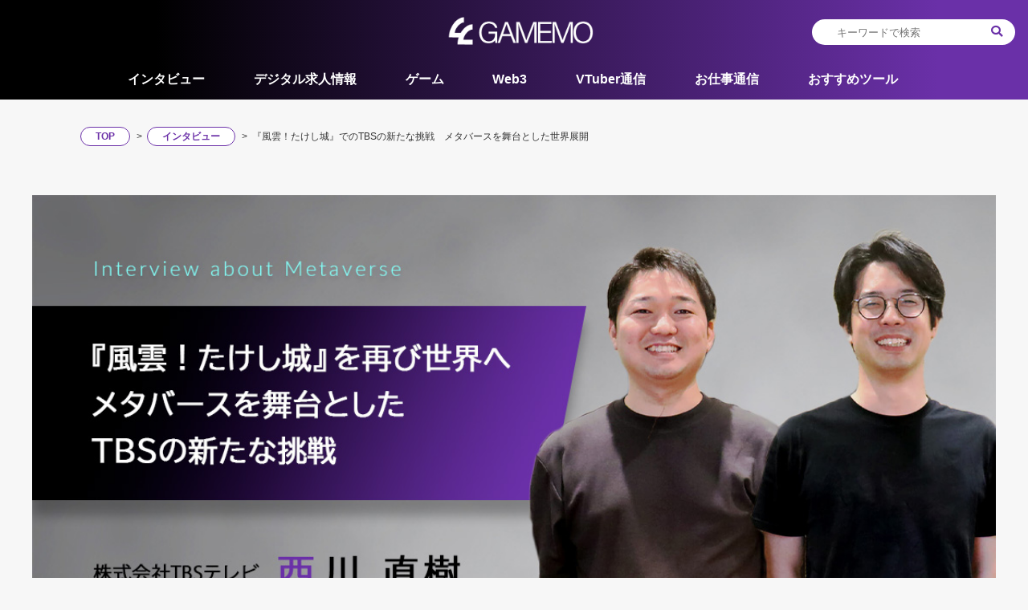

--- FILE ---
content_type: text/html; charset=utf-8
request_url: https://gamemo.confidence-media.jp/1706
body_size: 36296
content:
<!DOCTYPE html><html lang="ja"><head><link href="https://fonts.googleapis.com/css?family=Noto+Sans" rel="stylesheet" /><link href="https://cdn.jsdelivr.net/npm/@fortawesome/fontawesome-free@5.15.1/css/all.min.css" rel="stylesheet" /><meta content="width=device-width,initial-scale=1.0,minimum-scale=1.0,maximum-scale=1.0,user-scalable=0" name="viewport" /><link href="//s3-ap-northeast-1.amazonaws.com/cdn2.gamemo.confidence-media.jp/production/sites/favicons/000/000/001/original.ico?1608109098" rel="shortcut icon" /><link href="//s3-ap-northeast-1.amazonaws.com/cdn2.gamemo.confidence-media.jp/production/sites/apple_touch_icons/000/000/001/original.png?1608109416" rel="apple-touch-icon" sizes="180x180" /><link href="/feeds.xml" rel="alternate" title="GAMEMO(ガメモ) フィード" type="application/rss+xml" /><link as="font" crossorigin="anonymous" href="https://s3-ap-northeast-1.amazonaws.com/cdn2.gamemo.confidence-media.jp/assets/fa-brands-400-d3caf12591d194712facd10bca14f0a924edb59c24447a3fd994a48286db8843.woff2" rel="preload" /><link as="font" crossorigin="anonymous" href="https://s3-ap-northeast-1.amazonaws.com/cdn2.gamemo.confidence-media.jp/assets/fa-solid-900-3d1080625d3030e88357b3ac9aa377dcec23f1b529c4ad03f7a9a435ccae04be.woff2" rel="preload" /><link as="font" crossorigin="anonymous" href="https://s3-ap-northeast-1.amazonaws.com/cdn2.gamemo.confidence-media.jp/assets/fa-regular-400-0fc0a22e5e67c95d02c389a1454acc67df53e2f6a46af739f3eac7e352644751.woff2" rel="preload" /><style>html, body, div, span, object, iframe, h1, h2, h3, h4, h5, h6, p, blockquote, pre, abbr, address, cite, code, del, dfn, em, img, ins, kbd, q, samp, small, strong, sub, sup, var, b, i, dl, dt, dd, ol, ul, li, fieldset, form, label, legend, table, caption, tbody, tfoot, thead, tr, th, td, article, aside, canvas, details, figcaption, figure, footer, header, hgroup, menu, nav, section, summary, time, mark, audio, video {
  margin: 0;
  padding: 0;
  border: 0;
  outline: 0;
  font-size: 100%;
  vertical-align: baseline;
  background: transparent; }

body {
  line-height: 1; }

article, aside, details, figcaption, figure, footer, header, hgroup, menu, nav, section {
  display: block; }

nav ul {
  list-style: none; }

blockquote, q {
  quotes: none; }

blockquote:before, blockquote:after, q:before, q:after {
  content: "";
  content: none; }

a {
  margin: 0;
  padding: 0;
  font-size: 100%;
  vertical-align: baseline;
  background: transparent; }

ins {
  background-color: #ff9;
  color: #000;
  text-decoration: none; }

mark {
  background-color: #ff9;
  color: #000;
  font-style: italic;
  font-weight: bold; }

del {
  text-decoration: line-through; }

abbr[title], dfn[title] {
  border-bottom: 1px dotted;
  cursor: help; }

table {
  border-collapse: collapse;
  border-spacing: 0; }

hr {
  display: block;
  height: 1px;
  border: 0;
  border-top: 1px solid #ccc;
  margin: 1em 0;
  padding: 0; }

input, select {
  vertical-align: middle; }

strong, b {
  font-weight: bold; }
@charset "UTF-8";
body {
  background-color: #f7f7f7;
  color: #333;
  font-family: "Helvetica Neue",Helvetica,Arial,"Hiragino Sans","ヒラギノ角ゴシック","Hiragino Kaku Gothic ProN","ヒラギノ角ゴ Pro W3",Roboto,"メイリオ",Meiryo,"ＭＳ Ｐゴシック",sans-serif;
  -webkit-font-smoothing: antialiased; }

* {
  box-sizing: border-box;
  -webkit-box-sizing: border-box; }

.lazyload, .lazyloading {
  opacity: 0; }

.lazyloaded {
  opacity: 1;
  transition: opacity 300ms; }
.u-text-center {
  text-align: center; }

.u-text-left {
  text-align: center; }
.u-clearfix {
  *zoom: 1; }

.u-clearfix:before, .u-clearfix:after {
  content: "";
  display: table; }

.u-clearfix:after {
  clear: both; }
.u-mt-0 {
  margin-top: 0px; }

.u-mb-0 {
  margin-bottom: 0px; }

.u-mt-5 {
  margin-top: 5px; }

.u-mb-5 {
  margin-bottom: 5px; }

.u-mt-10 {
  margin-top: 10px; }

.u-mb-10 {
  margin-bottom: 10px; }

.u-mt-15 {
  margin-top: 15px; }

.u-mb-15 {
  margin-bottom: 15px; }

.u-mt-20 {
  margin-top: 20px; }

.u-mb-20 {
  margin-bottom: 20px; }

.u-mt-25 {
  margin-top: 25px; }

.u-mb-25 {
  margin-bottom: 25px; }

.u-mt-30 {
  margin-top: 30px; }

.u-mb-30 {
  margin-bottom: 30px; }
.u-pt-0 {
  padding-top: 0px; }

.u-pb-0 {
  padding-bottom: 0px; }

.u-pt-5 {
  padding-top: 5px; }

.u-pb-5 {
  padding-bottom: 5px; }

.u-pt-10 {
  padding-top: 10px; }

.u-pb-10 {
  padding-bottom: 10px; }

.u-pt-15 {
  padding-top: 15px; }

.u-pb-15 {
  padding-bottom: 15px; }

.u-pt-20 {
  padding-top: 20px; }

.u-pb-20 {
  padding-bottom: 20px; }

.u-pt-25 {
  padding-top: 25px; }

.u-pb-25 {
  padding-bottom: 25px; }

.u-pt-30 {
  padding-top: 30px; }

.u-pb-30 {
  padding-bottom: 30px; }
.u-ta-left {
  text-align: left; }

.u-ta-right {
  text-align: right; }

.u-ta-center {
  text-align: center; }

.text-right {
  text-align: right; }

.text-center {
  text-align: center; }

.text-left {
  text-align: right; }
* .l8066menu .l8066content .l8066sns .l8066list, * .l8066logo .l8066sns .l8066list {
  list-style-type: none;
  margin: 0;
  padding: 0; }

* .l8066content {
  color: #fff;
  background: linear-gradient(90.23deg, #000 15.19%, #6A30A8 91.04%);
  background-size: 100% 720px;
  padding-bottom: 3px; }

@media (max-width: 480px) {
  * .l8066content {
    padding-bottom: 0; } }
* .l8066nav {
  position: relative;
  margin: auto; }

* .l8066nav_inner {
  max-width: 962px;
  margin: auto; }

* .l8066container {
  padding: .5rem 0 0 2rem; }

@media (max-width: 480px) {
  * .l8066container {
    padding: 0; } }
* .l8066inner {
  display: flex;
  justify-content: center;
  width: 100%;
  height: 4rem; }

@media (max-width: 480px) {
  * .l8066inner {
    flex-direction: column;
    height: 6rem; } }
* .l8066action {
  display: flex;
  padding: 0 1rem;
  align-items: center;
  justify-content: space-between;
  position: absolute;
  top: 1.5rem;
  right: 0; }

* .l8066links {
  display: flex;
  padding: 0;
  height: 100%;
  margin: 0;
  list-style: none; }

@media (max-width: 480px) {
  * .l8066links {
    padding: 0rem 2rem;
    overflow: scroll;
    background-color: #000;
    justify-content: space-between; } }
* .l8066childs {
  position: absolute;
  top: calc(100% + 0px);
  left: 0;
  right: 0;
  background-color: #000;
  padding: 0 1rem;
  z-index: 100;
  display: none; }

* .l8066childs .l8066box {
  max-width: 962px;
  margin: auto; }

@media (max-width: 480px) {
  * .l8066childs {
    display: none !important; } }
* .l8066child_link {
  color: #fff !important;
  display: inline-block !important;
  border: 1px solid #fff;
  border-radius: 3px;
  padding: 5px 10px !important;
  font-size: 13px;
  line-height: 1;
  margin-right: .5rem;
  border-radius: 10rem;
  margin: 1.4375rem .5rem; }

@media (max-width: 480px) {
  * .l8066child_link {
    display: none !important; } }
* .l8066link {
  margin-right: 3.8rem;
  height: inherit;
  line-height: 21px;
  padding: 1rem 0 .75rem 0; }

* .l8066link:last-child {
  margin-right: 0rem; }

@media (max-width: 480px) {
  * .l8066link {
    margin-right: 2rem;
    line-height: 22px;
    padding: 1rem 0; } }
* .l8066link:hover .l8066childs {
  display: block; }

* .l8066link a {
  margin-left: 0;
  text-decoration: none;
  font-weight: bold;
  display: block;
  padding: 0;
  color: #fff;
  white-space: nowrap; }

@media (max-width: 480px) {
  * .l8066link a {
    color: #84FFF9; } }
* .l8066search-menu {
  position: absolute;
  top: 0;
  right: 0;
  bottom: 0;
  display: flex;
  align-items: center;
  justify-content: flex-end;
  padding: 1.4rem 0; }

@media (min-width: 769px) {
  * .l8066search-menu {
    display: none; } }
* .l8066search-menu label {
  width: auto;
  height: 100%;
  display: block; }

* .l8066search-menu .l8066icon {
  width: auto;
  height: 100%;
  display: block; }

* .l8066menu {
  position: absolute;
  top: 0;
  left: 0;
  bottom: 0;
  display: flex;
  align-items: center;
  justify-content: flex-start;
  padding: 1.4rem 0; }

* .l8066menu input[type="checkbox"] {
  display: none; }

* .l8066menu img {
  max-width: auto;
  height: 100%; }

* .l8066menu label {
  display: block;
  height: 100%; }

* .l8066menu input[type="checkbox"]:checked ~ .l8066content {
  display: block; }

* .l8066menu .l8066content {
  display: none;
  position: fixed;
  top: 0;
  bottom: 0;
  left: 0;
  right: 0;
  z-index: 100;
  background-color: #fff;
  padding-top: 2rem; }

* .l8066menu .l8066content .l8066search {
  top: 0;
  right: 0;
  bottom: 0;
  width: 80%;
  margin: 1rem auto; }

* .l8066menu .l8066content .l8066search .l8066box {
  border: 1px solid #52504F;
  padding-left: 1.4375rem;
  overflow: hidden;
  border-radius: 20px;
  font-size: .9rem; }

* .l8066menu .l8066content .l8066search .l8066icon {
  margin-right: .5rem; }

* .l8066menu .l8066content .l8066search label {
  padding: 1rem;
  display: flex;
  align-items: center; }

* .l8066menu .l8066content .l8066search input[type="search"] {
  border: 0;
  outline: none;
  width: 100%; }

* .l8066menu .l8066content .l8066sns {
  margin-top: 1rem; }

* .l8066menu .l8066content .l8066sns .l8066list {
  display: flex;
  justify-content: center;
  align-items: center; }

* .l8066menu .l8066content .l8066sns .l8066list .l8066item {
  padding: .5rem; }

* .l8066menu .l8066content .l8066sns .l8066list .l8066icon {
  width: 3rem;
  height: 3rem; }

* .l8066menu .l8066content .l8066cancel {
  margin-right: 1.5rem;
  display: flex;
  justify-content: flex-end; }

* .l8066menu .l8066content .l8066cancel .l8066icon {
  width: 2rem;
  height: 2rem; }

* .l8066menu .l8066content .l8066section {
  text-align: center; }

* .l8066menu .l8066content .l8066heading {
  display: flex;
  justify-content: center;
  align-items: center; }

* .l8066menu .l8066content .l8066heading .l8066icon {
  width: 2rem;
  height: 2rem;
  margin-right: .5rem; }

* .l8066menu .l8066content .l8066heading p {
  font-size: 1.5rem;
  font-weight: 600;
  margin: 0; }

@media (min-width: 769px) {
  * .l8066menu {
    display: none; } }
* .l8066logo {
  min-width: 211px;
  height: 100%;
  display: inline-block;
  text-align: left;
  padding: 0 1rem 0 0; }

@media (max-width: 480px) {
  * .l8066logo {
    text-align: center;
    padding: .75rem 7rem;
    width: 100%; }

  * .l8066logo > a {
    width: 100%;
    display: block;
    height: 100%; } }
* .l8066logo img {
  height: 100%;
  width: 195.71px;
  height: 64px; }

@media (max-width: 480px) {
  * .l8066logo img {
    width: 138px;
    height: 45px;
    max-width: 140px; } }
* .l8066logo .l8066sns {
  display: flex;
  align-items: center;
  margin-left: .5rem; }

* .l8066logo .l8066sns .l8066list {
  display: flex; }

* .l8066logo .l8066sns .l8066icon {
  width: 1.5rem;
  height: 1.5rem;
  margin: 0 .5rem;
  opacity: .9; }

* .l8066logo .l8066sns .l8066icon:hover {
  opacity: 1; }

* .l8066logo .l8066tags {
  font-size: 1rem;
  padding: 0 .5rem; }

* .l8066logo .l8066tags .l8066link {
  display: flex;
  align-items: center;
  color: #fff;
  font-weight: 600;
  text-decoration: none; }

* .l8066logo .l8066tags .l8066link:hover {
  text-decoration: underline; }

* .l8066logo .l8066tags .l8066icon {
  width: 1.2rem;
  height: 1.2rem;
  margin-right: .5rem; }

* .l8066logo .l8066tags p {
  font-size: 1rem; }

* .l8066menu-sp {
  position: absolute;
  right: 1rem;
  top: 2rem;
  display: none; }

@media (max-width: 480px) {
  * .l8066menu-sp {
    display: block; } }
* .l8066menu-sp > label:first-of-type {
  top: 0;
  right: 0;
  left: auto;
  color: #fff; }

* .l8066menu-sp > label:first-of-type img {
  width: 28px;
  height: 21px; }

* .l8066menu-sp #l8066c-menu {
  right: -250px;
  left: auto; }

* .l8066search-content {
  display: none;
  position: fixed;
  top: 0;
  right: 0;
  bottom: 0;
  left: 0;
  background-color: #fff;
  z-index: 2000;
  color: #222;
  padding: 3rem;
  text-align: center; }

* .l8066search-content input[type="text"] {
  border: 1px solid #999 !important;
  height: 4rem !important;
  border-radius: 3px; }

* .l8066search-content button {
  border: 0;
  color: #fff;
  background: #9945fe;
  border-radius: 8px;
  padding: .75rem 1rem;
  margin-top: 1rem;
  margin-top: 1rem; }

* .l8066search-content .l8066cancel {
  position: absolute;
  top: 1.5rem;
  right: 1.5rem; }

* .l8066search-sp {
  position: absolute;
  left: 1rem;
  top: 2rem;
  display: none; }

@media (max-width: 480px) {
  * .l8066search-sp {
    display: block; } }
* .l8066search-sp .l8066search-box {
  position: absolute;
  left: 2.25rem;
  top: -1rem;
  width: 0;
  padding: 1.4375 !important;
  transition: .3s;
  overflow: hidden; }

* .l8066search-sp input[type="checkbox"] {
  display: none; }

* .l8066search-sp input[type="checkbox"]:checked ~ .l8066search-content {
  display: block; }

* .l8066search-sp input[type="text"] {
  border: 0;
  outline: none;
  font-size: 11px;
  width: 100%;
  padding: 1rem; }

* .l8066search-sp i {
  font-size: 2rem; }

* .l8066search {
  margin-left: 1rem; }

@media (max-width: 480px) {
  * .l8066search {
    display: none; } }
* .l8066search .l8066box {
  background-color: #fff;
  overflow: hidden;
  border-radius: 20px;
  padding: .5rem;
  font-size: .9rem; }

* .l8066search .l8066icon {
  margin-right: .5rem;
  color: #6A30A8; }

* .l8066search input[type="search"] {
  border: 0;
  padding: 0 1.4375rem;
  outline: none; }

* #l8066c-menu__cb:checked ~ #l8066c-menu, * #l8066c-menu__cb:checked ~ #l8066c-menu__icon {
  transform: translate(-250px);
  width: 100%;
  background: #454545; }
.l-footer__cr, .l-footer__inner, .l-footer__about__list {
  *zoom: 1; }

.l-footer__cr:before, .l-footer__inner:before, .l-footer__about__list:before, .l-footer__cr:after, .l-footer__inner:after, .l-footer__about__list:after {
  content: "";
  display: table; }

.l-footer__cr:after, .l-footer__inner:after, .l-footer__about__list:after {
  clear: both; }

.l-footer {
  position: relative;
  margin: 0;
  padding: 0;
  margin-top: 15px;
  background-color: #000;
  color: #747474; }

.l-footer__bg {
  content: "";
  width: 100%;
  height: 300px;
  background-size: 100% 300px;
  transform: rotate(180deg);
  display: block; }

.l-footer__cr {
  text-align: center;
  font-size: 12px;
  color: #fff;
  font-family: "Hiragino Kaku Gothic Pro";
  font-style: normal;
  font-weight: 300;
  font-size: 12px;
  line-height: 18px;
  margin-top: 9.5rem; }

.l-footer__inner {
  display: flex;
  justify-content: center;
  max-width: 1280px;
  margin: auto; }

.l-footer__label {
  color: #fff;
  font-weight: bold;
  font-weight: 600;
  font-size: 16px;
  line-height: 24px;
  font-family: "Hiragino Kaku Gothic Pro";
  font-style: normal;
  font-weight: 600; }

.l-footer__sub {
  font-weight: 500;
  font-size: 10px;
  line-height: 12px;
  letter-spacing: .15em;
  color: #84FFF9;
  margin-bottom: .625rem;
  display: block;
  font-family: "Lato";
  font-style: normal; }

.l-footer__logo {
  max-width: 100%;
  padding-bottom: 1.875rem;
  height: auto; }

.l-footer__logo__img {
  width: 100%;
  height: auto; }

.l-footer__pagetop {
  position: fixed;
  right: 10px;
  bottom: 10px;
  width: 43px;
  z-index: 999;
  display: none; }

.l-footer__pagetop > a {
  color: #fff;
  background: #9945fe;
  display: block;
  padding: 12px;
  font-size: 16px;
  border-radius: 40px;
  font-weight: 700;
  cursor: pointer;
  text-align: center; }

.l-footer__category__list {
  list-style-type: none;
  margin: 0;
  padding: 0;
  font-family: "Hiragino Kaku Gothic Pro";
  font-style: normal; }

.l-footer__category__list__item {
  list-style-type: none; }

.l-footer__category__link {
  text-decoration: none; }

.l-footer__sns__list {
  list-style-type: none;
  margin: 0;
  padding: 0; }

.l-footer__sns__list > li {
  display: inline-block; }

.l-footer__sns__list > li > a {
  border-radius: 30px;
  display: inline-block;
  box-shadow: 0px 0px 30px #84FFF9;
  color: #747474;
  font-size: 14px; }

.l-footer__about__list {
  list-style-type: none;
  margin: 0;
  padding: 0; }

.l-footer__about__list > li {
  float: left;
  width: 50%;
  margin: .625rem 0 0 0; }

.l-footer__about__list > li > a {
  text-decoration: none;
  color: #747474;
  font-size: 14px;
  color: #fff;
  font-family: "Hiragino Kaku Gothic Pro";
  font-style: normal; }

.l-footer__about__list > li > a:hover {
  text-decoration: underline; }

.l-footer--1 {
  margin: 0;
  padding-top: 50px;
  padding-bottom: 10px; }

.l-footer--1__inner {
  background-color: #f1f1f1; }

.l-footer--1 .l-footer__sns {
  margin-top: 40px; }

.l-footer--1 .l-footer__sns__list > li > a {
  width: 35px;
  height: 35px;
  line-height: 35px;
  color: #fff;
  text-align: center; }

.l-footer--1 .l-footer__sns__list > li > a:hover {
  background-color: #222; }

.l-footer--1 .l-footer__profile {
  width: 25%;
  padding-left: 100px;
  color: #fff; }

.l-footer--1 .l-footer__profile p {
  line-height: 1.7;
  font-size: 12px;
  margin-top: 5px; }

.l-footer--1 .l-footer__category {
  width: 35%;
  padding-left: 110px; }

.l-footer--1 .l-footer__category ul {
  margin: 0;
  padding: 0; }

.l-footer--1 .l-footer__category ul li {
  margin: 10px 0 0 0;
  float: left;
  width: 50%; }

.l-footer--1 .l-footer__category ul li a {
  color: #747474;
  text-decoration: none;
  font-size: 14px;
  color: #fff;
  font-family: "Hiragino Kaku Gothic Pro";
  font-style: normal; }

.l-footer--1 .l-footer__category ul li a:hover {
  text-decoration: underline; }

.l-footer--1 .l-footer__about {
  width: 35%;
  padding-left: 110px; }
* .l3872container {
  width: 100%;
  display: block;
  padding-right: 1rem;
  padding-left: 1rem; }

@media (min-width: 769px) {
  * .l3872container {
    width: 1280px;
    padding: 2rem 5rem;
    margin: 0 auto 2rem auto; } }
.l-container, .l-contents {
  padding-right: 15px;
  padding-left: 15px;
  width: 100%; }

@media (min-width: 769px) {
  .l-container, .l-contents {
    padding: 0;
    width: 1080px;
    margin: 0 auto; } }
.l-container, .l-contents {
  -ms-overflow-style: none;
  scrollbar-width: none; }

.l-container::-webkit-scrollbar, .l-contents::-webkit-scrollbar {
  width: 0 !important; }

.l-container__section, .l-contents__section {
  margin-bottom: 15px; }

.l-container__section p, .l-contents__section p {
  color: #666;
  font-size: 13px;
  line-height: 1.4;
  margin: 0 0 10px 0; }

.l-content__p {
  font-size: 14px;
  color: #333;
  margin: 0 0 10px 0;
  line-height: 1.6; }

* .b5742flex {
  display: -webkit-box;
  display: -webkit-flex;
  display: -moz-flex;
  display: -ms-flexbox;
  display: flex; }

* .b5742justify-content-center {
  -webkit-box-pack: center;
  -ms-flex-pack: center;
  -webkit-justify-content: center;
  -moz-justify-content: center;
  justify-content: center; }

* .b5742align-items-center {
  -webkit-box-align: center;
  -ms-flex-align: center;
  -webkit-align-items: center;
  -moz-align-items: center;
  align-items: center; }

* .b5742flex-grow-1 {
  flex-grow: 1; }

* .l3872container {
  -ms-overflow-style: none;
  scrollbar-width: none; }

* .l3872container::-webkit-scrollbar {
  width: 0 !important; }

* .l3872column-2 {
  display: -webkit-box;
  display: -webkit-flex;
  display: -moz-flex;
  display: -ms-flexbox;
  display: flex; }

* .l3872column-2 .l3872left {
  width: 70%;
  padding-right: 3rem; }

* .l3872column-2 .l3872right {
  flex: 1;
  -webkit-align-self: flex-start;
  -moz-align-self: flex-start;
  -ms-flex-item-align: start;
  align-self: flex-start; }
* .c590inner {
  padding-right: 15px;
  padding-left: 15px;
  width: 100%; }

@media (min-width: 769px) {
  * .c590inner {
    padding: 0;
    width: 1080px;
    margin: 0 auto; } }
.l-header--3 + .c-breadcrumb {
  border-top: 1px solid #eee; }

* .c590content {
  font-size: 12px;
  white-space: nowrap;
  overflow-style: none;
  overflow-x: scroll;
  -ms-overflow-style: none;
  scrollbar-width: none;
  padding: 40px;
  margin: 0 auto; }

* .c590content::-webkit-scrollbar {
  width: 0 !important; }

* .c590content::-webkit-scrollbar {
  display: none; }

* .c590content span > span {
  font-weight: bold; }

* .c590list {
  display: inline-block; }

* .c590item {
  display: inline-block; }

* .c590item:not(:first-child):before {
  content: " > ";
  margin-right: 3px; }

* .c590link {
  padding: 4px 18px;
  gap: 10px;
  width: 66px;
  height: 29px;
  background: #fff;
  border: 1px solid #6B30A8;
  border-radius: 100px;
  color: #6B30A8;
  margin-right: 5px;
  text-decoration: none;
  font-weight: 300; }

* .c590link:hover {
  text-decoration: underline; }

* .c590link > span {
  font-weight: bold; }
.c-alert {
  position: fixed;
  background-color: #fff;
  top: 0;
  right: 0;
  left: 0;
  height: 40px;
  line-height: 40px;
  text-align: center;
  z-index: 10; }

.c-alert--success {
  color: #3c763d;
  background-color: #dff0d8;
  border-color: #d6e9c6; }

.c-alert--warning {
  color: #a94442;
  background-color: #f2dede;
  border-color: #ebccd1; }
.c-img {
  position: relative; }

.c-img:after {
  content: "";
  display: block;
  width: 100%;
  padding-bottom: 56.25%;
  height: 0; }

.c-img > * {
  position: absolute;
  top: 0;
  left: 0;
  right: 0;
  width: 100%;
  height: 100%;
  display: block; }
.c-usermenu__tooltip {
  display: none;
  position: absolute;
  top: calc(100% + 10px);
  right: 0;
  max-width: 280px;
  min-width: 50px;
  padding: 0;
  font-size: 12px;
  border-width: 1px;
  border-style: solid;
  border-color: #E2E2E2;
  box-sizing: content-box;
  z-index: 2; }

.c-usermenu__tooltip:before {
  content: "";
  position: absolute;
  top: -9px;
  right: 14px;
  border-width: 0 9px 9px;
  border-style: solid;
  border-color: gray transparent;
  display: block;
  width: 0;
  background-color: transparent;
  -webkit-filter: drop-shadow(2px 3px 4px rgba(0, 0, 0, 0.16)); }

.c-usermenu__tooltip:after {
  content: "";
  position: absolute;
  top: -9px;
  right: 3px;
  border-width: 0 20px 20px;
  border-style: solid;
  border-color: #fff transparent;
  display: block;
  width: 0;
  background-color: transparent; }

.c-usermenu__tooltip__content {
  position: relative;
  overflow: hidden;
  text-align: left;
  word-wrap: break-word;
  min-width: 280px;
  background: #fff;
  z-index: 20; }

.c-usermenu__tooltip__list {
  padding: 0;
  margin: 0; }

.c-usermenu__tooltip__list > li > a {
  display: block;
  margin: 0;
  padding: 5px 9px;
  color: #333;
  text-decoration: none;
  font-size: 12px; }

.c-usermenu__tooltip__list > li > a:hover {
  background-color: #f7f7f7; }

.c-usermenu__image {
  width: 40px;
  height: 40px;
  background-color: #eee;
  border-radius: 50%;
  border: 1px solid #eee;
  display: block;
  -webkit-box-shadow: inset 0 0 0 1px rgba(0, 0, 0, 0.1);
  -moz-box-shadow: inset 0 0 0 1px rgba(0, 0, 0, 0.1);
  box-shadow: inset 0 0 0 1px rgba(0, 0, 0, 0.1);
  cursor: pointer;
  opacity: .9;
  font-size: 0; }

.c-usermenu__image:hover {
  opacity: 1; }
@charset "UTF-8";
.p-post__link--internal--4__img, .p-post__link--outside--1__img {
  width: 100%;
  height: 100%;
  object-fit: cover;
  display: block; }

.p-post__img__img:before, .p-post__img--balloon img:before {
  display: block;
  content: "";
  padding-bottom: calc(100% * 2 / 3); }

.p-post__link--internal--5__link {
  display: -ms-flexbox;
  display: -webkit-flex;
  display: flex; }

.p-post__img__img:before, .p-post__img--balloon img:before {
  display: block;
  content: "";
  padding-bottom: calc(100% * 2 / 3); }

.c-profile {
  padding-left: 110px; }

.c-profile__title {
  font-size: 14px;
  margin: 0; }

.c-profile__name {
  font-weight: bold;
  font-size: 16px;
  margin: 0; }

.c-profile__img {
  width: 100px;
  height: 100px;
  background-color: #eee;
  border-radius: 50%;
  display: block;
  object-fit: cover;
  overflow: hidden;
  position: absolute;
  left: 0;
  top: 0; }

.p-post__quote__comment, .p-postItemInfo__comment, .p-post__body, .p-post__img {
  line-height: 28px;
  font-size: 16px;
  text-align: left;
  margin: 1.5rem 0; }

.p-post__quote__comment p, .p-postItemInfo__comment p, .p-post__body p, .p-post__img p {
  font-size: 16px;
  line-height: 28px;
  text-align: left;
  word-break: break-word;
  margin-bottom: 20px; }

.p-post__quote__comment p:last-child, .p-postItemInfo__comment p:last-child, .p-post__body p:last-child, .p-post__img p:last-child {
  margin: 0; }

.p-post__quote__comment ol, .p-postItemInfo__comment ol, .p-post__body ol, .p-post__img ol {
  list-style: decimal;
  margin: 10px 0;
  padding-left: 20px;
  line-height: initial; }

.p-post__quote__comment ol li, .p-postItemInfo__comment ol li, .p-post__body ol li, .p-post__img ol li {
  padding: 3px 0;
  list-style: decimal; }

.p-post__quote__comment ul, .p-postItemInfo__comment ul, .p-post__body ul, .p-post__img ul {
  padding-left: 20px;
  list-style: disc;
  margin: 10px 0;
  line-height: initial; }

.p-post__quote__comment li, .p-postItemInfo__comment li, .p-post__body li, .p-post__img li {
  padding: 3px 0;
  list-style: disc; }

.p-post__quote table, .p-post__body table {
  width: 100%;
  max-width: 100%;
  border: 1px solid #ccc;
  margin-bottom: 10px; }

.p-post__quote table td, .p-post__body table td {
  border-right: 1px solid #ccc;
  border-bottom: 1px solid #ccc;
  padding: 8px; }

.p-post__quote table td:last-child, .p-post__body table td:last-child {
  border-right: 0; }

.p-post__quote table th, .p-post__body table th {
  background-color: #eee;
  border-right: 1px solid #ccc; }

.p-post__quote table th:last-child, .p-post__body table th:last-child {
  border-right: 0; }

.p-post__quote table tr, .p-post__body table tr {
  border-bottom: 1px solid #ccc; }

.p-post__quote table tr:nth-child(even), .p-post__body table tr:nth-child(even) {
  background-color: #f1f1f1; }

.p-post__quote table tr:last-child td, .p-post__body table tr:last-child td {
  border-bottom: 0; }

.box {
  background: #fff; }

.p-post {
  background: #fff;
  padding: 1rem 2rem; }

.p-post img, .p-post figure {
  max-width: 100%; }

.p-post figure {
  margin: 0;
  text-align: left; }

.p-post__review {
  background-color: #f8d7da;
  border: 1px solid #f4c1c6;
  color: #721c24;
  border-radius: 5px;
  padding: 10px;
  padding-right: 15px;
  display: inline-block;
  font-size: 14px;
  margin: 15px 0;
  line-height: 1.5; }

.p-post__review > p {
  font-size: 13px;
  line-height: 1.4; }

.p-post__review__color {
  width: 15px;
  height: 15px;
  display: inline-block;
  cursor: pointer;
  border: 1px solid #eee;
  opacity: .7; }

.p-post__review__color.active {
  opacity: 1; }

.p-post__wildcard {
  margin-bottom: 15px; }

.p-post__info {
  text-align: right;
  height: 34px; }

.p-post__header {
  position: relative; }

.p-post__header--1 {
  padding-left: 135px; }

.p-post__header--1 .p-post__thumb {
  width: 120px;
  height: 120px;
  background-color: transparent; }

.p-post__header--1 .p-post__date {
  margin: 0 0 0 10px; }

.p-post__header--1 + .p-post__info {
  position: absolute;
  left: 0;
  bottom: 0; }

.p-post__header--2 .p-post__info {
  margin: -15px 0 15px 0; }

.p-post__header--2 .p-post__title {
  font-size: 28px;
  font-weight: 700;
  line-height: 1.3;
  margin-bottom: 4px;
  color: #222;
  -webkit-font-smoothing: antialiased;
  font-family: "Hiragino Kaku Gothic Pro","ヒラギノ角ゴ Pro W3","メイリオ",Meiryo,"ＭＳ Ｐゴシック",sans-serif; }

.p-post__header--2 .p-post__date {
  font-size: 12px;
  font-weight: 600;
  line-height: 1;
  font-family: "Hiragino Kaku Gothic Pro","ヒラギノ角ゴ Pro W3","メイリオ",Meiryo,"ＭＳ Ｐゴシック",sans-serif;
  color: #333;
  text-align: right; }

.p-post__header--2 .p-post__thumb {
  position: relative;
  text-align: center;
  margin-bottom: 20px;
  width: 100%;
  height: auto; }

.p-post__header--2 .p-post__thumb img {
  max-width: 100%;
  max-height: 100%; }

.p-post__header--2 .p-post__description {
  background: #f7f7f7;
  padding: 20px 25px;
  margin-bottom: 35px;
  font-size: 15px;
  color: #555;
  line-height: 1.7; }

.p-post__header--2 .p-post__sns > ul {
  text-align: center;
  height: 40px;
  margin-right: 0;
  margin-left: 0;
  padding-bottom: 20px; }

.p-post__header--2 .p-post__sns > ul > li {
  width: calc(25% - 8px);
  margin: 0;
  margin-right: 8px; }

.p-post__header--2 .p-post__sns > ul > li:last-child {
  margin-right: 0; }

.p-post__header--2 .p-post__sns > ul > li.line {
  display: none; }

.p-post__header--2 .p-post__sns > ul > li > a {
  font-size: 24px;
  height: 100%;
  line-height: 40px;
  width: 100%; }

.p-post__header--3 .p-post__title {
  margin: 10px 0 12px;
  font-size: 26px;
  line-height: 1.3em;
  font-weight: 700;
  -webkit-font-smoothing: antialiased; }

.p-post__header--3 .p-post__description {
  font-size: 14px;
  line-height: 1.7; }

.p-post__header--3 .p-post__date {
  color: #999;
  font-size: 12px;
  text-align: left;
  line-height: 24px;
  float: left;
  font-style: normal; }

.p-post__header--3 .p-postTags {
  float: right; }

.p-post__header--3 .p-postTags > .c-tags {
  margin: 0; }

.p-post__header--4 .p-post__thumb {
  text-align: center;
  width: 100%;
  height: auto;
  position: relative; }

.p-post__header--4 .p-post__thumb > img {
  font-size: 12px;
  width: auto;
  max-width: 100%;
  height: auto;
  max-height: 450px; }

.p-post__header--4 .p-post__title {
  font-size: 23px;
  font-weight: 700;
  line-height: 34px;
  border-bottom: 2px solid #000;
  padding-bottom: 8px; }

.p-post__header--4 .p-post__description {
  font-size: 16px;
  margin-top: 10px;
  line-height: 28px;
  margin-bottom: 16px;
  color: #494949;
  text-align: left; }

.p-post__header--4 .p-post__date {
  text-align: right;
  font-size: 14px;
  color: #666;
  padding-top: 10px;
  padding-bottom: 20px;
  font-style: normal; }

.p-post__header--4 .p-post__date p {
  float: right;
  margin-right: 10px; }

.p-post__header--4 .p-post__date p span {
  font-weight: bold;
  color: #444;
  margin-left: 5px; }

.p-post__header--4 + .p-post__info {
  position: absolute;
  left: 0;
  bottom: 0; }

.p-post__header--5 {
  position: relative;
  background-color: #ecddff;
  border-bottom: #e8e8e8;
  min-height: 200px;
  position: relative;
  margin-bottom: 20px; }

.p-post__header--5 .p-post__info {
  text-align: left;
  margin-top: 15px; }

.p-post__header--5 .p-post__header__inner {
  margin: 0 50px; }

.p-post__header--5 .p-post__header__text {
  width: calc(100% - 200px);
  text-align: left;
  font-size: 18px;
  float: left;
  height: 300px;
  padding: 38px 10px 38px 25px;
  color: #360176; }

@media (min-width: 481px) and (max-width: 768px) {
  .p-post__header--5 .p-post__header__text {
    width: calc(100% - 300px); } }
@media (min-width: 769px) {
  .p-post__header--5 .p-post__header__text {
    width: calc(100% - 500px); } }
.p-post__header--5 .p-post__title {
  font-size: 28px;
  font-weight: normal;
  color: inherit;
  font-weight: 500;
  margin-bottom: 20px;
  line-height: 1.2em;
  position: relative;
  word-wrap: break-word;
  overflow: hidden;
  text-overflow: ellipsis;
  display: -webkit-box;
  -webkit-line-clamp: 2;
  -webkit-box-orient: vertical; }

.p-post__header--5 .p-post__thumb {
  float: left;
  width: 200px;
  height: 300px;
  position: relative;
  overflow: hidden; }

@media (min-width: 481px) and (max-width: 768px) {
  .p-post__header--5 .p-post__thumb {
    width: 300px; } }
@media (min-width: 769px) {
  .p-post__header--5 .p-post__thumb {
    width: 500px; } }
.p-post__header--5 .p-post__thumb > div, .p-post__header--5 .p-post__thumb img {
  margin-left: auto;
  width: 100%;
  max-width: 700px;
  height: 400px;
  top: 50%;
  position: absolute;
  transform: translate(0, -50%);
  -webkit-transform: translate(0, -50%);
  -moz-transform: translate(0, -50%);
  object-fit: cover; }

.p-post__header--5 .p-post__description {
  font-size: 14px;
  line-height: 1.5em;
  overflow: hidden;
  text-overflow: ellipsis;
  display: -webkit-box;
  -webkit-line-clamp: 3;
  -webkit-box-orient: vertical;
  color: inherit; }

.p-post__header--5 .p-post__date {
  font-size: 12px;
  font-style: normal;
  text-align: left;
  color: inherit; }

.p-post__writer {
  border: 3px solid #eee;
  border-radius: 3px;
  padding: 10px;
  margin: 10px 0; }

.p-post__writer__name {
  margin: 0; }

.p-post__writer a {
  text-decoration: none; }

.p-post__writer a:hover img {
  opacity: .9; }

.p-post__writer a:hover .name {
  text-decoration: underline; }

.p-post__writer__comment {
  color: #444;
  font-size: 12px;
  line-height: 1.4;
  margin: 0;
  margin-top: 8px; }

.p-post__writer__text {
  padding-top: 5px; }

.p-post__writer__text span {
  font-size: 11px;
  font-weight: bold;
  margin-bottom: 10px;
  display: inline-block;
  color: #444; }

.p-post__writer__text p {
  color: #444;
  font-size: 14px;
  margin: 0;
  margin-bottom: 3px;
  font-weight: bold;
  line-height: 1; }

.p-post__writer__text aside {
  color: #666;
  font-size: 11px;
  line-height: 1.2; }

.p-post__writer__img {
  float: left;
  margin-right: 15px; }

.p-post__writer__img img {
  width: 70px;
  height: 70px;
  background-color: #f7f7f7;
  display: block;
  border-radius: 50%;
  display: block;
  border: 1px solid #eee;
  font-size: 11px; }

.p-postSupervisor {
  text-align: right;
  color: #aaa; }

.p-postSupervisorInfo {
  border: 3px solid #eee;
  border-radius: 3px;
  padding: 10px; }

.p-postSupervisorInfo a {
  text-decoration: none; }

.p-postSupervisorInfo a:hover img {
  opacity: .9; }

.p-postSupervisorInfo a:hover .name {
  text-decoration: underline; }

.p-postSupervisorInfoProfile {
  color: #444;
  font-size: 12px;
  margin: 0;
  margin-top: 8px; }

.p-postSupervisorInfo span {
  font-size: 11px;
  display: inline-block;
  font-weight: bold;
  margin-bottom: 10px;
  color: #444; }

.p-postSupervisorInfoText {
  padding-top: 5px; }

.p-postSupervisorInfoText p {
  color: #444;
  font-size: 14px;
  margin: 0;
  margin-bottom: 3px;
  font-weight: bold;
  line-height: 1; }

.p-postSupervisorInfoText aside {
  color: #666;
  font-size: 11px;
  line-height: 1.2; }

.p-postSupervisorInfoImg {
  float: left;
  margin-right: 15px; }

.p-postSupervisorInfoImg img {
  width: 70px;
  height: 70px;
  border-radius: 50%;
  border: 1px solid #eee; }

.p-postSupervisor--name a {
  display: inline;
  color: inherit; }

.p-post__sns {
  margin: 25px 0 15px 0; }

.p-post__sns i {
  min-height: 18px; }

.p-post__sns ul {
  margin: 10px;
  list-style-type: none;
  text-align: center;
  height: 40px;
  margin-right: 0;
  margin-left: 0;
  padding-bottom: 20px; }

.p-post__sns ul li {
  margin-left: 10px;
  display: inline-block;
  vertical-align: middle;
  width: calc(25% - 8px);
  margin: 0;
  margin-right: 8px; }

.p-post__sns ul li a, .p-post__sns ul li > div {
  height: 30px;
  line-height: 30px;
  font-size: 18px;
  width: 60px;
  display: block;
  border-radius: 3px;
  text-decoration: none;
  text-align: center;
  font-size: 24px;
  height: 100%;
  line-height: 40px;
  width: 100%; }

.p-post__sns ul li a:hover, .p-post__sns ul li > div:hover {
  opacity: .9; }

.p-post__sns--line {
  background-color: #00b833; }

.p-post__sns--facebook {
  background-color: #369;
  color: #fff; }

.p-post__sns--twitter {
  background-color: #55aced;
  color: #fff; }

.p-post__sns--hatena {
  background-color: #7db4e8; }

.p-post__sns--hatena:before {
  content: "B!";
  font-family: Verdana;
  font-weight: bold;
  color: #fff;
  line-height: 1; }

.p-post__sns--pocket {
  background-color: #ee4256;
  color: #fff; }

.p-post__thumb {
  position: absolute;
  left: 0;
  top: 0; }

.p-post__thumb img {
  display: block;
  margin: 0 auto;
  object-fit: contain;
  object-position: top;
  font-size: 12px; }

.p-post__date {
  text-align: right;
  font-size: 14px;
  color: #999; }

.p-post__date > span {
  margin-right: 10px; }

.p-post__title {
  margin: 0 0 15px 0;
  font-size: 23px;
  font-weight: 700;
  line-height: 34px; }

.p-post__description {
  font-size: 13px;
  line-height: 22px;
  margin-bottom: 16px;
  color: #494949;
  text-align: left; }

.p-post--3 .p-post__header {
  padding: 0;
  -webkit-font-smoothing: antialiased; }

.p-post--3 .p-post__title {
  font-size: 32px;
  font-weight: 700;
  line-height: 1.3;
  margin-bottom: 5px;
  font-family: "Hiragino Kaku Gothic Pro","ヒラギノ角ゴ Pro W3",メイリオ,Meiryo,"ＭＳ Ｐゴシック",sans-serif; }

.p-post--3 .p-post__date {
  text-align: left;
  font-family: Montserrat,sans-serif;
  font-style: normal;
  font-size: 11px;
  margin-top: 10px; }

.p-post--3 .p-post__thumb {
  position: relative;
  text-align: center; }

.p-post--3 .p-post__thumb > img {
  width: auto;
  max-width: 100%;
  height: auto; }

.marker-silver {
  background: linear-gradient(transparent 60%, #d8d8d8 60%);
  font-weight: 700; }

.marker-red {
  background: linear-gradient(transparent 60%, #f5c4c4 60%);
  font-weight: 700; }

.marker-yellow {
  background: linear-gradient(transparent 60%, #FFF275 60%);
  font-weight: 700; }

.marker-blue {
  background: linear-gradient(transparent 60%, #75B9BE 60%);
  font-weight: 700; }

.p-post__link--internal--4__img, .p-post__link--outside--1__img {
  width: 100%;
  height: 100%;
  object-fit: cover;
  display: block; }

.p-post__img__img:before, .p-post__img--balloon img:before {
  display: block;
  content: "";
  padding-bottom: calc(100% * 2 / 3); }

.p-post__link--internal--5__link {
  display: -ms-flexbox;
  display: -webkit-flex;
  display: flex; }

.p-post__place__table, .p-post__product__table, .p-postItemInfo__table {
  margin-top: 12px;
  width: 100%;
  border: 0;
  border-collapse: collapse; }

.p-post__place__table tbody, .p-post__product__table tbody, .p-postItemInfo__table tbody {
  display: flex;
  flex-wrap: wrap; }

.p-post__place__table tr, .p-post__product__table tr, .p-postItemInfo__table tr {
  width: 50%;
  display: flex;
  border-right: 1px solid #ccc !important;
  border-bottom: 1px solid #ccc !important;
  border-left: 1px solid #ccc !important; }

.p-post__place__table tr:first-child, .p-post__product__table tr:first-child, .p-postItemInfo__table tr:first-child, .p-post__place__table tr:nth-child(2), .p-post__product__table tr:nth-child(2), .p-postItemInfo__table tr:nth-child(2) {
  border-top: 1px solid #ccc !important; }

.p-post__place__table tr:nth-child(even), .p-post__product__table tr:nth-child(even), .p-postItemInfo__table tr:nth-child(even) {
  border-left: 0 !important; }

.p-post__place__table th, .p-post__product__table th, .p-postItemInfo__table th, .p-post__place__table td, .p-post__product__table td, .p-postItemInfo__table td {
  padding: 10px 10px;
  text-align: center;
  color: #333;
  font-size: 11px;
  line-height: 1.3;
  border: 0; }

.p-post__place__table th, .p-post__product__table th, .p-postItemInfo__table th {
  background-color: #f7f7f7;
  flex: 1; }

.p-post__place__table td, .p-post__product__table td, .p-postItemInfo__table td {
  flex: 2;
  background-color: #fff;
  text-align: left; }

.p-post__place .product-slick, .p-post__product .product-slick, .p-post__place .place-slick, .p-post__product .place-slick {
  margin: 10px 0;
  position: relative; }

.p-post__place .product-slick.show > div, .p-post__product .product-slick.show > div, .p-post__place .place-slick.show > div, .p-post__product .place-slick.show > div {
  display: block !important; }

.p-post__place .product-slick > div, .p-post__product .product-slick > div, .p-post__place .place-slick > div, .p-post__product .place-slick > div {
  display: none; }

.p-post__place .product-slick > div:first-child, .p-post__product .product-slick > div:first-child, .p-post__place .place-slick > div:first-child, .p-post__product .place-slick > div:first-child {
  display: block; }

.p-post__place .product-slick.slick-initialized > div, .p-post__product .product-slick.slick-initialized > div, .p-post__place .place-slick.slick-initialized > div, .p-post__product .place-slick.slick-initialized > div {
  display: block; }

.p-post__place .slick-list, .p-post__product .slick-list {
  border: 1px solid #eee; }

.p-post__place .slick-slide, .p-post__product .slick-slide {
  position: relative;
  height: 385px; }

.p-post__place .slick-slide > img, .p-post__product .slick-slide > img {
  margin: 0 auto;
  width: auto;
  height: auto;
  max-width: 100%;
  max-height: 100%; }

.p-post__place .slick-arrow, .p-post__product .slick-arrow {
  position: absolute;
  top: 192px;
  font-size: 24px;
  margin-top: -12px;
  color: #999;
  cursor: pointer;
  z-index: 10; }

.p-post__place .slick-arrow.next, .p-post__product .slick-arrow.next {
  right: 10px; }

.p-post__place .slick-arrow.prev, .p-post__product .slick-arrow.prev {
  left: 10px; }

.p-post__place .p-post__product__dots, .p-post__product .p-post__product__dots, .p-post__place .p-post__place__dots, .p-post__product .p-post__place__dots {
  padding: 0;
  margin: 10px 0;
  list-style: none;
  text-align: left; }

.p-post__place .p-post__product__dots > li, .p-post__product .p-post__product__dots > li, .p-post__place .p-post__place__dots > li, .p-post__product .p-post__place__dots > li {
  width: 90px;
  height: 60px;
  display: inline-block;
  border: 1px solid #eee;
  cursor: pointer;
  opacity: .4;
  margin-right: 8px;
  margin-bottom: 8px; }

.p-post__place .p-post__product__dots > li.slick-active, .p-post__product .p-post__product__dots > li.slick-active, .p-post__place .p-post__place__dots > li.slick-active, .p-post__product .p-post__place__dots > li.slick-active {
  opacity: 1; }

.p-post__place .p-post__product__dots > li > img, .p-post__product .p-post__product__dots > li > img, .p-post__place .p-post__place__dots > li > img, .p-post__product .p-post__place__dots > li > img {
  width: 100%;
  height: 100%;
  object-fit: contain; }

.p-post__code {
  position: relative;
  margin: 2rem 0 1rem 0; }

.p-post__code__name {
  margin: 0;
  display: inline-block;
  font-size: 10px;
  font-weight: 600;
  position: absolute;
  bottom: 100%;
  left: 0;
  border: 1px solid #777;
  border-bottom: 0;
  padding: .3rem;
  border-top-right-radius: 3px;
  border-top-left-radius: 3px; }

.p-post__code__body pre {
  padding: 1rem;
  border-radius: 0 !important;
  max-width: 100%;
  overflow-x: auto; }

.p-post__reviewcomment__inner {
  display: flex;
  align-items: flex-start; }

.p-post__reviewcomment__wrap {
  text-align: center;
  padding-right: 15px; }

.p-post__reviewcomment i {
  font-size: 42px;
  border-radius: 50%;
  background-color: #eee;
  display: inline-block;
  padding: 15px 18px;
  text-align: center;
  color: #666;
  margin-bottom: 10px; }

.p-post__reviewcomment__comment {
  flex: 1;
  border-radius: 10px;
  background-color: #eee;
  padding: 20px;
  font-size: 14px;
  position: relative; }

.p-post__reviewcomment__comment:before {
  content: "";
  position: absolute;
  left: -23px;
  top: 30%;
  border: 12px solid transparent;
  border-right: 12px solid #eee; }

.p-post__reviewcomment__name {
  font-size: 14px;
  margin: 0; }

.p-post__reviewcomment__info {
  font-size: 12px;
  margin: 0; }

.p-post__timetable {
  margin: 10px; }

.p-post__timetable__heading {
  padding: 5px 10px;
  background-color: #eee;
  border-radius: 5px;
  font-weight: bold;
  font-size: 17px;
  margin-bottom: 10px; }

.p-post__timetable__table {
  display: block;
  overflow-x: scroll;
  white-space: nowrap;
  border-spacing: 0 !important;
  border-collapse: collapse !important; }

.p-post__timetable__table__th {
  padding: 10px;
  border: none !important; }

.p-post__timetable__table__td {
  padding: 10px;
  border: none !important; }

.p-post__timetable__table__tr {
  border-top: 1px solid #ddd !important; }

.p-post__timetable__input--large {
  min-width: 110px; }

.p-post__timetable__input--small {
  min-width: 70px; }

.p-post__timetable__sticky {
  position: -webkit-sticky !important;
  position: sticky !important;
  left: 0;
  z-index: 1;
  background-color: #fff; }

.p-post__timetable__td--off {
  position: relative; }

.p-post__timetable__td--off::after {
  position: absolute;
  top: 50%;
  left: 0;
  right: 0;
  margin-top: -5px;
  content: "";
  border: 1px dashed #eee;
  height: 10px;
  width: 100%; }

.p-post__timetable__td--on {
  position: relative; }

.p-post__timetable__td--on::after {
  position: absolute;
  top: 50%;
  left: 0;
  right: 0;
  margin-top: -5px;
  content: "";
  height: 10px;
  width: 100%; }

.p-post__timetable__td--on--1::after {
  background-color: #D00104; }

.p-post__timetable__td--on--2::after {
  background-color: #ECB700; }

.p-post__timetable__td--on--3::after {
  background-color: #1A81EC; }

.p-post__timetable__td--on--4::after {
  background-color: #23BFEC; }

.p-post__timetable__td--on--5::after {
  background-color: #48C637; }

.p-post__timetable__td--on--light {
  opacity: .4; }

.p-post__products {
  display: flex;
  flex-wrap: wrap;
  margin-bottom: 15px; }

.p-post__products__product {
  width: 25%;
  padding: 0 5px; }

.p-post__products__product__link {
  color: #fff;
  background-color: #9945fe;
  display: block;
  text-align: center;
  border-radius: 4px;
  position: relative;
  cursor: pointer;
  box-sizing: border-box;
  height: 40px;
  font-size: 12px;
  line-height: 40px;
  text-decoration: none;
  cursor: pointer; }

.p-post__products__product__link:hover {
  opacity: .95; }

.p-post__products__product__name {
  font-size: 13px;
  margin: 5px 0 10px 0;
  line-height: 1.4;
  height: 36px;
  overflow: hidden;
  text-overflow: ellipsis;
  display: -webkit-box;
  -webkit-line-clamp: 2;
  -webkit-box-orient: vertical; }

.p-post__products__product__img {
  width: 100%;
  position: relative; }

.p-post__products__product__img:before {
  padding-top: 100%;
  display: block;
  content: ""; }

.p-post__products__product__img > img {
  position: absolute;
  top: 0;
  left: 0;
  right: 0;
  bottom: 0;
  display: block;
  max-width: 100%;
  height: 100%;
  margin: 0 auto; }

.p-post__faq {
  margin-bottom: 15px; }

.p-post__faq__q {
  font-size: 16px;
  font-weight: bold;
  padding: 10px 0; }

.p-post__faq__q:before {
  content: "Q.";
  font-size: 24px;
  font-weight: normal;
  margin-right: 5px;
  color: #000; }

.p-post__faq__a {
  font-size: 16px;
  padding: 10px 0;
  line-height: 28px; }

.p-post__faq__a:before {
  content: "A.";
  font-size: 24px;
  margin-right: 5px;
  color: #9945fe; }

.p-post__handbook {
  margin: 0;
  border: 2px solid #9945fe;
  border-radius: .4em;
  margin: 2em auto 2em;
  padding: 2em 4% .8em 4%;
  position: relative;
  max-width: 480px; }

.p-post__handbook:before {
  content: ""; }

.p-post__handbook__heading {
  color: #fff;
  padding: 8px;
  margin: 0;
  font-weight: bold;
  background-color: #9945fe;
  border-radius: .2em;
  display: inline-block;
  vertical-align: bottom;
  max-width: calc(100% - 60px); }

.p-post__handbook__heading__wrap {
  position: absolute;
  z-index: 2;
  top: -15px;
  left: 0;
  right: 0;
  text-align: center; }

.p-post__handbook__table {
  width: 100%;
  font-size: 18px;
  font-weight: bold; }

.p-post__handbook__table td {
  padding: 5px 8px;
  vertical-align: middle; }

.p-post__handbook__table--time_range {
  width: 15%;
  text-align: center; }

.p-post__handbook__table--icon {
  width: 15%;
  color: #06f; }

.p-post__handbook__table--text {
  width: 70%;
  font-size: 20px; }

.p-post__expert__heading {
  margin: 0;
  font-size: 20px;
  font-weight: bold;
  z-index: 1; }

.p-post__expert__section {
  position: relative;
  margin-bottom: 15px; }

.p-post__expert__info {
  background-color: #fafafa;
  border-radius: 5px;
  min-height: 142px;
  padding: 20px;
  position: relative; }

.p-post__expert__job {
  color: #333;
  font-size: 14px;
  font-weight: bold;
  margin: 0 0 8px 0; }

.p-post__expert__name {
  align-items: center;
  color: #333;
  font-size: 16px;
  margin: 0 0 10px 0; }

.p-post__expert__comment {
  color: #666;
  font-size: 12px;
  margin: 0; }

.p-post__expert__link {
  color: #666;
  font-size: 12px;
  margin: 10px 0 0 0;
  text-decoration: underline;
  cursor: pointer;
  display: block; }

.p-post__expert__img {
  border: 1px solid #c7c7c7;
  border-radius: 50%;
  opacity: 1;
  width: 75px;
  height: 75px;
  background-color: transparent;
  display: block;
  object-fit: cover; }

.p-post__comment {
  padding: 20px 0 0 120px;
  position: relative;
  min-height: 100px;
  margin-bottom: 15px; }

.p-post__comment__job {
  font-size: 14px;
  display: inline-block;
  margin: 0;
  color: #ccc; }

.p-post__comment__name {
  font-weight: bold;
  font-size: 16px;
  margin: 0;
  display: inline-block;
  margin-right: 5px;
  color: #444;
  text-decoration: none; }

.p-post__comment__img {
  width: 100px;
  height: 100px;
  background-color: #eee;
  -webkit-box-shadow: inset 0 0 0 1px rgba(0, 0, 0, 0.1);
  -moz-box-shadow: inset 0 0 0 1px rgba(0, 0, 0, 0.1);
  box-shadow: inset 0 0 0 1px rgba(0, 0, 0, 0.1);
  border: 1px solid #eee;
  border-radius: 50%;
  display: block;
  object-fit: cover;
  overflow: hidden;
  position: absolute;
  left: 0;
  top: 0; }

.p-post__comment__text {
  margin-top: 8px;
  border: 1px solid #dbdbdb;
  padding: 18px 20px;
  font-size: 16px;
  line-height: 1.4;
  position: relative; }

.p-post__comment__text:before {
  content: "";
  display: block;
  position: absolute;
  border-top: 1px solid #dbdbdb;
  top: -1px;
  left: -12px;
  width: 12px;
  height: 18px;
  background-color: #fff; }

.p-post__comment__text:after {
  left: -17px;
  -webkit-transform: rotate(55deg);
  transform: rotate(55deg);
  top: 8px;
  width: 22px;
  height: 1px;
  content: "";
  display: block;
  position: absolute;
  border-top: 1px solid #dbdbdb; }

.p-post__place {
  margin: 10px 0;
  border: 1px solid #eee;
  padding: 20px 30px;
  position: relative;
  overflow: hidden; }

.p-post__place__heading {
  font-size: 22px;
  font-weight: 700;
  letter-spacing: 2px;
  line-height: 1.5;
  padding-bottom: 8px;
  border-bottom: 1px solid #666;
  margin-bottom: 15px; }

.p-post__place__info {
  line-height: 1.7; }

.p-post__place__quote {
  position: absolute;
  bottom: 10px;
  right: 10px;
  font-size: 12px;
  color: #999; }

.p-post__place__quote > a {
  color: #999; }

.p-post__place__text > a {
  text-decoration-color: #333; }

.p-post__place__link {
  text-align: right;
  text-decoration: underline;
  font-size: 14px; }

.p-post__place__name {
  font-size: 18px;
  line-height: 1.3;
  color: #333;
  font-weight: bold; }

.p-post__place__comment {
  line-height: 1.4; }

.p-post__place__table {
  width: 100%; }

.p-post__place__table table {
  width: 100%;
  display: block; }

.p-post__place__table table td, .p-post__place__table table th {
  word-break: break-word; }

.p-post__applemusic {
  margin: 10px 0; }

.p-post__spotify {
  margin: 10px 0; }

.p-post__html {
  margin: 1rem 0; }

.p-post__comparison_table {
  overflow-x: hidden;
  width: 100%;
  margin: 10px 0 15px 0;
  position: relative; }

.p-post__comparison_table__rank {
  position: absolute;
  width: 28px;
  height: 28px;
  left: 5px;
  top: 5px;
  border-radius: 50%;
  font-weight: bold;
  padding-top: 5px;
  text-align: center;
  background-color: #eee;
  border: 1px solid #d5d5d5;
  color: #666; }

.p-post__comparison_table__rank--1 {
  background-color: #d8b13b;
  border-color: #d8b13b;
  color: #fff; }

.p-post__comparison_table__rank--2 {
  background-color: #6d787f;
  border-color: #6d787f;
  color: #fff; }

.p-post__comparison_table__rank--3 {
  background-color: #9c5125;
  border-color: #9c5125;
  color: #fff; }

.p-post__comparison_table__hint {
  position: absolute;
  width: 120px;
  height: 80px;
  background: rgba(0, 0, 0, 0.5);
  text-align: center;
  padding: 20px 10px 10px 10px;
  transition: opacity .3s;
  box-sizing: border-box;
  top: calc(50% - 25px);
  left: calc(50% - 60px);
  z-index: 2;
  user-select: none; }

.p-post__comparison_table__hint__msg {
  font-size: 11px;
  color: #fff;
  margin: 5px 0 0 0;
  white-space: nowrap;
  position: absolute;
  bottom: 8px; }

.p-post__comparison_table__hint:after {
  content: "";
  font-family: "Font Awesome 5 Free";
  font-size: 28px;
  font-weight: bold;
  display: inline-block;
  color: #fff;
  position: absolute;
  top: 25px;
  left: 0;
  width: 100%;
  text-align: center; }

.p-post__comparison_table__hint:before {
  content: "";
  font-family: "Font Awesome 5 Free";
  font-size: 24px;
  font-weight: bold;
  display: inline-block;
  color: #fff;
  position: absolute;
  top: 0;
  left: 0;
  width: 100%;
  text-align: center; }

.p-post__comparison_table__btn > a {
  display: block;
  background-color: #9945fe;
  color: #fff;
  border: 0;
  border-radius: 3px;
  -webkit-box-shadow: 0 -4px 0 rgba(0, 0, 0, 0.1) inset;
  box-shadow: 0 -4px 0 rgba(0, 0, 0, 0.1) inset;
  cursor: pointer;
  padding: 10px;
  text-align: center;
  font-weight: normal;
  text-decoration: none;
  margin: 5px 0; }

.p-post__comparison_table__btn > a:hover {
  background-color: #8b2cfe; }

.p-post__comparison_table__img {
  width: 120px;
  height: 120px;
  line-height: 120px;
  vertical-align: bottom;
  text-align: center; }

.p-post__comparison_table__img > img {
  max-height: 120px;
  max-width: 120px;
  vertical-align: middle; }

.p-post__comparison_table table {
  display: block;
  overflow-x: scroll;
  white-space: nowrap;
  -webkit-overflow-scrolling: touch; }

.p-post__comparison_table table th {
  min-width: 100px;
  max-width: 100px;
  width: 100px;
  text-align: left;
  background-color: #f7f7f7;
  color: #333;
  font-weight: normal;
  vertical-align: middle;
  border: 1px solid #e7e7e7; }

.p-post__comparison_table table td {
  background-color: #fff;
  width: 135px;
  max-width: 135px;
  min-height: 30px;
  border: 1px solid #e7e7e7;
  white-space: normal;
  position: relative; }

.p-post__comparison_table table td, .p-post__comparison_table table th {
  padding: 8px; }

.p-post__comparison_table table td span, .p-post__comparison_table table th span {
  display: block;
  font-size: 12px;
  word-wrap: break-word;
  word-break: break-all;
  overflow: hidden;
  text-overflow: ellipsis;
  display: -webkit-box;
  line-height: 1.2;
  -webkit-line-clamp: 3;
  -webkit-box-orient: vertical; }

.p-post__comparison_table--place table th {
  min-width: 140px;
  max-width: 140px;
  width: 140px; }

.p-post__quote {
  background-color: #eee;
  padding: 30px;
  line-height: 1.8;
  font-size: 16px;
  position: relative; }

.p-post__quote i {
  position: absolute;
  top: 3px;
  left: 3px;
  color: #ccc; }

.p-post__quote__src {
  text-align: right;
  font-size: 11px;
  margin: 8px 0;
  overflow: hidden;
  text-overflow: ellipsis;
  color: #ccc; }

.p-post__quote__src a {
  color: #ccc;
  text-decoration: underline; }

.p-post__quote__comment {
  margin-top: 15px;
  margin-bottom: 20px; }

.p-postSpot {
  width: 100%;
  height: 170px;
  position: relative;
  zoom: 1;
  border: 1px solid #eee;
  background-color: #f7f7f7;
  padding-left: 170px;
  margin: 10px 0;
  position: relative; }

.p-postSpotInner {
  color: #222;
  text-decoration: none; }

.p-postSpotInner > a {
  text-decoration: none;
  display: block;
  color: inherit; }

.p-postSpotInfo {
  padding: 10px;
  overflow-x: scroll; }

.p-postSpotInfo::-webkit-scrollbar {
  display: none; }

.p-postSpotInfo table {
  width: 100%;
  border: 0;
  text-align: left;
  font-size: 12px; }

.p-postSpotInfo table th, .p-postSpotInfo table td {
  padding: 4px;
  white-space: nowrap; }

.p-postSpotInfo table th {
  color: #999; }

.p-postSpotInfo table td {
  color: #333; }

.p-postSpotInfo table tr, .p-postSpotInfo table th, .p-postSpotInfo table td {
  border: 0;
  background-color: transparent; }

.p-postSpot__name {
  font-size: 18px;
  font-weight: 700;
  line-height: 1.3;
  overflow: hidden;
  max-height: 46px;
  -webkit-line-clamp: 2;
  -webkit-box-orient: vertical;
  display: -webkit-box;
  margin-bottom: 10px;
  text-decoration: underline; }

.p-postSpot__img > img {
  width: 170px;
  height: 170px;
  object-fit: cover;
  position: absolute;
  top: 0;
  left: 0;
  z-index: 1; }

.p-post__youtube {
  margin-bottom: 10px; }

.p-post__product {
  margin: 15px 0;
  border: 1px solid #eee;
  padding: 20px 30px;
  position: relative;
  overflow: hidden; }

.p-post__product__rank:before {
  border-color: #b8b8b8;
  border-style: solid;
  border-width: 28px 0 28px 28px;
  width: 0;
  height: 0;
  transform: rotate(225deg);
  -webkit-transform: rotate(225deg);
  display: block;
  position: absolute;
  top: -21px;
  left: -5px;
  content: "";
  z-index: 1; }

.p-post__product__rank--1:before {
  border-color: #d8b13b; }

.p-post__product__rank--2:before {
  border-color: #6d787f; }

.p-post__product__rank--3:before {
  border-color: #9c5125; }

.p-post__product__rank > span {
  position: absolute;
  top: 3px;
  left: 5px;
  font-size: 15px;
  z-index: 2;
  display: inline-block;
  color: #fff;
  letter-spacing: 0; }

.p-post__product__btns {
  display: flex;
  -webkit-box-pack: center;
  justify-content: center;
  margin: 10px 0;
  -webkit-box-orient: horizontal;
  -webkit-box-direction: normal;
  flex-direction: row;
  flex-wrap: wrap;
  -webkit-box-align: end;
  align-items: flex-start; }

.p-post__product__btn {
  flex: 1;
  text-align: center;
  margin: 0 5px; }

.p-post__product__btn__price {
  color: #999;
  font-size: 14px;
  display: inline-block;
  margin: 8px 0;
  text-align: center; }

.p-post__product__btn > a {
  background-color: #9945fe;
  font-size: 16px;
  color: #fff;
  font-weight: 700;
  height: 60px;
  border: 1px solid;
  border-radius: 40px;
  line-height: 1.2;
  text-align: center;
  display: flex;
  text-decoration: none;
  align-items: center;
  text-align: center;
  justify-content: center;
  cursor: pointer; }

.p-post__product__btn > a:hover {
  opacity: .9; }

.p-post__product__heading {
  font-size: 22px;
  font-weight: 700;
  letter-spacing: 2px;
  line-height: 1.5;
  padding-bottom: 8px;
  border-bottom: 1px solid #666;
  margin-bottom: 15px; }

.p-post__product__info {
  line-height: 1.7; }

.p-post__product__quote {
  position: absolute;
  bottom: 10px;
  right: 10px;
  font-size: 12px;
  color: #999; }

.p-post__product__quote > a {
  color: #999; }

.p-post__product__name {
  font-size: 18px;
  line-height: 1.3; }

.p-post__product__price {
  margin: 10px 0 10px 0;
  font-size: 16px; }

.p-post__product__price > b {
  font-weight: bold;
  font-size: 20px; }

.p-postItem {
  border: 1px solid #e7e7e7;
  padding: 20px;
  margin: 10px 0;
  position: relative;
  overflow: hidden; }

.p-postItemRank {
  font-size: 20px;
  font-weight: bold;
  height: 35px;
  line-height: 35px;
  position: absolute;
  top: 20px;
  left: -40px;
  transform: rotate(-45deg);
  width: 155px;
  z-index: 2;
  color: #666;
  text-align: center;
  border-top: 1px solid #e4e4e4;
  border-bottom: 1px solid #e4e4e4;
  background-color: #fff; }

.p-postItemRank--1 {
  background-color: #d8b13b;
  color: #fff;
  border: 0; }

.p-postItemRank--2 {
  background-color: #6d787f;
  color: #fff;
  border: 0; }

.p-postItemRank--3 {
  background-color: #9c5125;
  color: #fff;
  border: 0; }

.p-postItemInfo {
  margin-top: 10px; }

.p-postItemInfo__heading {
  color: #111;
  font-size: 20px;
  font-weight: bold;
  line-height: 1.4;
  margin-bottom: 13px; }

.p-postItemThumb {
  float: left;
  width: 320px;
  height: 320px;
  text-align: center; }

.p-postItemThumb > img {
  max-width: 100%;
  max-height: 100%; }

.p-postItemButton {
  background-color: #9945fe;
  text-decoration: none;
  color: #fff;
  border: 0;
  padding: 15px 15px;
  display: inline-block;
  border-radius: 3px;
  font-size: 16px;
  box-shadow: 0 -4px 0 rgba(0, 0, 0, 0.1) inset;
  width: 300px;
  text-align: center;
  margin: 5px 0; }

.p-postItemButton:hover {
  opacity: .9; }

.p-postItemText {
  float: left;
  padding-left: 15px;
  width: calc(100% - 320px); }

.p-postItemText__name {
  font-size: 18px;
  margin: 0 0 10px 0;
  font-weight: normal;
  padding: 0; }

.p-postItemText__price {
  font-size: 18px;
  font-weight: bold;
  margin-bottom: 15px; }

.p-post__checkpoint {
  position: relative; }

.p-post__checkpoint > ul {
  list-style-type: none;
  padding: 0; }

.p-post__checkpoint > ul > li {
  position: relative;
  list-style-type: none;
  line-height: 1.4; }

.p-post__checkpoint.type-A {
  padding: 25px 30px;
  border: 1px solid #333;
  border-radius: 8px;
  margin: 40px 40px 30px 40px; }

.p-post__checkpoint.type-A .p-post__checkpoint__heading {
  text-align: center;
  border-bottom: 1px solid #eee;
  margin-bottom: 10px;
  padding-bottom: 10px;
  font-size: 16px;
  font-weight: 600; }

.p-post__checkpoint.type-A > ul > li {
  font-size: 17px;
  padding: 5px 0 5px 25px; }

.p-post__checkpoint.type-A > ul > li:before {
  color: #333;
  content: "";
  font-weight: 900;
  font-family: "Font Awesome 5 Free";
  margin-right: 5px;
  position: absolute;
  font-size: 16px;
  left: 0;
  top: 5px; }

.p-post__checkpoint.type-A:before {
  content: "Check Point";
  text-transform: capitalize;
  white-space: nowrap;
  font-size: 24px;
  color: #333;
  position: absolute;
  background-color: #fff;
  top: -10px;
  left: 50%;
  transform: translateX(-50%);
  width: 25%;
  text-align: center;
  line-height: 21px;
  font-family: "Allura",cursive; }

.p-post__checkpoint.type-B {
  margin: 0;
  border: 2px solid #9945fe;
  border-radius: .2em;
  margin: 2em 0 2em;
  padding: 1em 4%;
  position: relative; }

.p-post__checkpoint.type-B:before {
  content: ""; }

.p-post__checkpoint.type-B .p-post__checkpoint__heading {
  color: #fff;
  position: absolute;
  padding: 8px;
  margin: 0;
  z-index: 2;
  top: -15px;
  left: 30px;
  font-weight: bold;
  background-color: #9945fe;
  border-radius: .2em;
  display: inline-block;
  vertical-align: bottom;
  max-width: calc(100% - 60px); }

.p-post__checkpoint.type-B > ul {
  letter-spacing: .025em;
  margin-top: 30px; }

.p-post__checkpoint.type-B > ul li {
  line-height: 1.7;
  font-size: 16px;
  margin: 1em 0;
  padding-left: 1.15em;
  font-weight: bold; }

.p-post__checkpoint.type-B > ul li:before {
  font-family: "Font Awesome 5 Free";
  content: "";
  margin-right: 10px;
  color: #9945fe;
  font-size: 10px;
  line-height: 1; }

.p-post__checkpoint.type-C .p-post__checkpoint__heading {
  display: inline-block;
  color: #fff;
  background-color: #9945fe;
  border-radius: 7px 7px 0 0;
  font-size: 15px;
  border: 0;
  padding: 8px 10px;
  font-weight: 700;
  margin-bottom: 0; }

.p-post__checkpoint.type-C > ul {
  border: solid 2px #9945fe;
  background-color: #ecddff;
  padding: 17px; }

.p-post__checkpoint.type-C > ul > li {
  padding: 8px 0 8px 25px; }

.p-post__checkpoint.type-C > ul > li:before {
  color: #9945fe;
  content: "";
  font-weight: 900;
  font-family: "Font Awesome 5 Free";
  position: absolute;
  font-size: 16px;
  left: 0;
  top: 5px; }

.p-post__checkpoint.smile, .p-post__checkpoint.frown {
  margin-bottom: 20px;
  border: solid 1px #333;
  padding: 10px 20px 20px 20px; }

.p-post__checkpoint.smile .p-post__checkpoint__heading, .p-post__checkpoint.frown .p-post__checkpoint__heading {
  border-bottom: 1px solid #333;
  padding: 15px 5px;
  font-size: 18px;
  font-weight: bold;
  margin: 0 0 10px 0; }

.p-post__checkpoint.smile .p-post__checkpoint__heading:before, .p-post__checkpoint.frown .p-post__checkpoint__heading:before {
  font-size: 28px;
  color: #9945fe;
  content: "";
  font-weight: 900;
  font-family: "Font Awesome 5 Free";
  margin-right: 6px;
  vertical-align: -3px;
  display: inline-block; }

.p-post__checkpoint.smile > ul, .p-post__checkpoint.frown > ul {
  padding: 5px 3px; }

.p-post__checkpoint.smile > ul > li, .p-post__checkpoint.frown > ul > li {
  padding: 8px 0 8px 25px; }

.p-post__checkpoint.smile > ul > li:before, .p-post__checkpoint.frown > ul > li:before {
  color: #9945fe;
  content: "";
  font-weight: 900;
  font-family: "Font Awesome 5 Free";
  position: absolute;
  font-size: 16px;
  left: 0;
  top: 5px; }

.p-post__checkpoint.frown .p-post__checkpoint__heading:before {
  content: "";
  color: #66ba01; }

.p-post__checkpoint.frown > ul {
  padding: 5px 3px; }

.p-post__checkpoint.frown > ul > li:before {
  color: #66ba01; }

.p-post__heading.first > h2 {
  margin-top: 20px; }

.p-post__heading > h2, .p-post__heading > h3, .p-post__heading > h4 {
  font-weight: 700;
  line-height: 32px;
  position: relative;
  text-align: left; }

.p-post__heading > h2 {
  font-size: 20px;
  clear: both;
  padding: 10px 0 10px 10px;
  margin: 40px 0 20px 0; }

.p-post__heading > h3 {
  font-size: 18px;
  margin: 30px 0 15px 0;
  padding: .25em .5em; }

.p-post__heading > h4 {
  font-size: 16px;
  padding: .25em .5em;
  margin: 20px 0 10px 0; }

.p-post__heading--1 {
  border-left: 4px solid #9945fe; }

.p-post__heading--2 {
  border-bottom: 3px solid #9945fe;
  padding: 20px 0 15px;
  color: #222; }

.p-post__heading--3 {
  background: #eee;
  padding: .25em .5em;
  border-left: solid 2em #9945fe; }

.p-post__heading--3:after {
  font-family: "Font Awesome 5 Free";
  content: "";
  position: absolute;
  padding: 0em;
  color: #fff;
  font-weight: 900;
  left: -1.45em;
  top: 50%;
  -moz-transform: translateY(-50%);
  -webkit-transform: translateY(-50%);
  -ms-transform: translateY(-50%);
  transform: translateY(-50%); }

.p-post__heading--4 {
  font-weight: 700;
  line-height: 1.4;
  padding: 0; }

.p-post__heading--4:before {
  content: "";
  width: 11px;
  height: 11px;
  -webkit-border-radius: 1px;
  -moz-border-radius: 1px;
  -ms-border-radius: 1px;
  -o-border-radius: 1px;
  border-radius: 1px;
  display: inline-block;
  background: #9945fe;
  margin-right: 10px;
  position: relative;
  top: -2px; }

.p-post__heading--5 {
  margin-bottom: -10px;
  padding-bottom: 3px;
  border-bottom: 2px solid #9945fe;
  font-weight: 700;
  line-height: 1.4em;
  -webkit-font-smoothing: antialiased;
  -moz-osx-font-smoothing: grayscale; }

.p-post__heading--6, .p-post__heading--7, .p-post__heading--99 {
  border-bottom: 3px solid #9945fe;
  padding: 20px 0 15px;
  color: #222; }

.p-post__heading--6:first-letter, .p-post__heading--7:first-letter, .p-post__heading--99:first-letter {
  font-size: 2em; }

.p-post__heading--7:first-letter {
  color: #9945fe; }

.p-post__heading--99 {
  border-bottom: 5px solid #9147ff; }

.p-post__heading--99:first-letter {
  color: #9147ff; }

.p-post__heading--8 {
  background-color: #9945fe;
  color: #fff;
  border: none;
  padding: 1em 1.1em;
  -webkit-border-radius: 3px;
  border-radius: 3px;
  color: #fff;
  box-shadow: 0 1px 5px rgba(0, 0, 0, 0.03); }

.p-post__heading--9 {
  line-height: 35px;
  background: #9945fe;
  color: #fff;
  border: none;
  padding-top: 20px;
  padding-bottom: 20px; }

.p-post__heading--9:before {
  border-top: 10px solid #9945fe;
  content: "";
  position: absolute;
  border-right: 10px solid transparent;
  border-left: 10px solid transparent;
  bottom: -10px;
  left: 30px; }

.p-post__heading--9:after {
  border-top: 10px solid #9945fe;
  content: "";
  position: absolute;
  border-right: 10px solid transparent;
  border-left: 10px solid transparent;
  bottom: -10px;
  left: 30px;
  border-radius: 2px; }

.p-post__heading--10 {
  line-height: 35px;
  overflow: hidden;
  text-align: center;
  border-top: none;
  border-bottom: none;
  padding-left: 20px;
  padding-right: 20px;
  padding-top: 20px;
  padding-bottom: 20px;
  color: #9945fe;
  background-color: transparent; }

.p-post__heading--10 > span {
  position: relative;
  display: inline-block;
  text-align: left;
  margin: 0px 10px;
  padding: 0px 20px; }

.p-post__heading--10 > span:before {
  position: absolute;
  top: 50%;
  right: 100%;
  content: "";
  width: 1000%;
  height: 1px;
  background-color: #9945fe; }

.p-post__heading--10 > span:after {
  position: absolute;
  top: 50%;
  left: 100%;
  content: "";
  width: 1000%;
  height: 1px;
  background-color: #9945fe; }

.p-post__heading .p-post__heading--11 {
  padding: 10px 0;
  font-weight: bold; }

.p-post__heading h2.p-post__heading--11 {
  font-size: 1.5em; }

.p-post__heading h3.p-post__heading--11 {
  font-size: 1.3em; }

.p-post__heading h4.p-post__heading--11 {
  font-size: 1em; }

.p-post__heading--12 {
  background: linear-gradient(to right, #9945fe, rgba(255, 255, 255, 0) 100%);
  background: -webkit-linear-gradient(to right, #9945fe, rgba(255, 255, 255, 0) 100%); }

.p-post__heading--13 {
  z-index: 1;
  color: #172a41; }

.p-post__heading--13:before {
  content: "";
  font-family: "Font Awesome 5 Brands";
  font-size: 4em;
  position: absolute;
  left: 0;
  top: 5px;
  color: #9945fe;
  z-index: -1;
  -webkit-font-smoothing: antialiased;
  display: inline-block;
  font-style: normal;
  font-variant: normal;
  text-rendering: auto;
  font-weight: bold; }

.p-post__insta, .p-post__pinterest {
  margin-bottom: 20px; }

.p-post__link--app__content {
  flex: 1;
  padding: 10px 0; }

.p-post__link--app__wrap {
  display: flex;
  border-radius: 3px;
  margin: 0 0 20px;
  border: 1px solid #e7e7e7;
  -webkit-box-shadow: 0 8px 8px -6px rgba(0, 0, 0, 0.06);
  box-shadow: 0 8px 8px -6px rgba(0, 0, 0, 0.06);
  padding: 15px; }

.p-post__link--app__img {
  width: 100%;
  height: 100%;
  border-radius: 25px;
  object-fit: cover; }

.p-post__link--app__img__wrap {
  width: 110px;
  margin-right: 20px; }

.p-post__link--app__heading {
  font-size: 20px;
  font-weight: 500;
  margin: 0 0 10px 0;
  line-height: 1.4;
  color: rgba(0, 0, 0, 0.84); }

.p-post__link--app__btns {
  position: relative;
  width: 100%;
  height: 50px; }

.p-post__link--app__btn {
  display: block;
  position: absolute; }

.p-post__link--app__btn:hover {
  opacity: .9; }

.p-post__link--app__btn--ios {
  width: 162px;
  height: 52px;
  left: 0;
  top: 0;
  border-radius: 8px;
  overflow: hidden; }

.p-post__link--app__btn--android {
  width: 200px;
  left: 162px;
  top: -13px; }

.p-post__link--app__btn__img {
  display: block;
  width: 100%;
  height: 100%;
  object-fit: cover; }

.p-post__link--product__wrap {
  border-radius: 3px;
  margin: 0 0 20px;
  display: block;
  border: 1px solid #e7e7e7;
  -webkit-box-shadow: 0 8px 8px -6px rgba(0, 0, 0, 0.06);
  box-shadow: 0 8px 8px -6px rgba(0, 0, 0, 0.06);
  padding: 15px; }

.p-post__link--product__heading {
  font-size: 22px;
  font-weight: normal;
  margin: 0 0 10px 0;
  line-height: 1.4;
  color: rgba(0, 0, 0, 0.84); }

.p-post__link--product__btns {
  display: flex; }

.p-post__link--product__btn {
  color: #fff;
  border-radius: 5px;
  display: block;
  margin-right: 10px;
  padding: 10px 15px;
  font-size: 15px;
  text-align: center;
  box-shadow: 0px 4px rgba(0, 0, 0, 0.2);
  text-decoration: none; }

.p-post__link--product__btn:hover {
  -webkit-transform: translateY(4px);
  transform: translateY(4px);
  box-shadow: none;
  color: #fff; }

.p-post__link--product__btn--amazon {
  background-color: #ff991c; }

.p-post__link--product__btn--rakuten {
  background-color: #c00000; }

.p-post__link--product__description {
  color: rgba(0, 0, 0, 0.54);
  display: block;
  font-size: 14px;
  line-height: 1.5;
  margin-top: 2px;
  margin-bottom: 10px;
  overflow: hidden;
  text-overflow: ellipsis;
  display: block; }

.p-post__link--internal--2 {
  display: block;
  width: calc(100% / 3);
  margin-bottom: 10px;
  text-decoration: none;
  border-radius: 10px;
  overflow: hidden; }

.p-post__link--internal--2__link {
  text-decoration: none;
  display: block;
  padding: 5px; }

.p-post__link--internal--2__link:hover .p-post__link--internal--2__title {
  text-decoration: underline; }

.p-post__link--internal--2__img {
  font-size: 13px;
  max-height: 230px;
  width: 100%;
  object-fit: cover;
  display: block; }

.p-post__link--internal--2__wrap {
  display: flex;
  flex-wrap: wrap;
  margin: 0 -5px 15px -5px; }

.p-post__link--internal--2__description {
  color: #999;
  margin: .5rem 0;
  font-size: .8rem;
  line-height: 1.5;
  overflow: hidden;
  text-overflow: ellipsis;
  display: -webkit-box;
  -webkit-line-clamp: 3;
  -webkit-box-orient: vertical; }

.p-post__link--internal--2__title {
  font-size: 18px;
  font-weight: 600;
  line-height: 1.5;
  text-align: left;
  color: #444;
  margin: .5rem 0;
  text-decoration: none;
  overflow: hidden;
  text-overflow: ellipsis;
  display: -webkit-box;
  -webkit-line-clamp: 3;
  -webkit-box-orient: vertical; }

.p-post__link--internal--3 {
  display: block; }

.p-post__link--internal--3:hover {
  opacity: .9; }

.p-post__link--internal--3__img, .p-post__link--internal--3__img__wrap {
  display: none; }

.p-post__link--internal--3__link {
  color: inherit;
  display: block;
  margin-bottom: 10px; }

.p-post__link--internal--3__title {
  text-decoration: underline;
  color: #0645AD;
  font-size: 16px;
  line-height: 22px;
  overflow: hidden;
  text-overflow: ellipsis;
  display: block;
  text-align: left; }

.p-post__link--internal--3__description {
  display: none; }

.p-post__link--internal--3__wrap {
  margin-bottom: 15px; }

.p-post__link--internal--4 {
  display: block;
  width: 240px;
  margin-bottom: 10px;
  text-decoration: none;
  -webkit-box-shadow: 0 2px 8px 0 rgba(0, 0, 0, 0.15);
  -moz-box-shadow: 0 2px 8px 0 rgba(0, 0, 0, 0.15);
  box-shadow: 0 2px 8px 0 rgba(0, 0, 0, 0.15);
  margin-right: 15px;
  border-radius: 8px;
  overflow: hidden; }

.p-post__link--internal--4 .flickity-page-dots {
  display: none; }

.p-post__link--internal--4__link {
  text-decoration: none;
  display: block; }

.p-post__link--internal--4__link:hover * {
  text-decoration: underline; }

.p-post__link--internal--4__img {
  font-size: 13px;
  color: #333; }

.p-post__link--internal--4__img__wrap {
  width: 100%;
  height: 150px; }

.p-post__link--internal--4__wrap {
  width: 100%;
  overflow: hidden; }

.p-post__link--internal--4__description {
  display: none; }

.p-post__link--internal--4__title {
  font-size: 15px;
  font-weight: 500;
  line-height: 1.4;
  text-align: left;
  color: #333;
  text-decoration: none;
  height: 70px;
  padding: 10px;
  margin-bottom: 10px;
  overflow: hidden;
  text-overflow: ellipsis;
  display: -webkit-box;
  -webkit-line-clamp: 3;
  -webkit-box-orient: vertical; }

.p-post__link--internal--5 {
  display: block;
  margin: 1rem;
  margin-bottom: 10px;
  text-decoration: none;
  border: 2px solid #9945fe;
  border-radius: 5px;
  padding: 1.5rem 1rem 1rem 1rem;
  position: relative; }

.p-post__link--internal--5 .label {
  position: absolute;
  left: 1.5rem;
  font-size: 1rem;
  bottom: calc(100% - .75rem);
  background-color: #9945fe;
  color: #fff;
  display: block;
  padding: .5rem .75rem; }

.p-post__link--internal--5 .label i {
  margin-right: .5rem; }

.p-post__link--internal--5__link {
  color: #333;
  -webkit-box-align: center;
  -ms-flex-align: center;
  -webkit-align-items: center;
  -moz-align-items: center;
  align-items: center;
  text-decoration: none; }

.p-post__link--internal--5__link:hover .p-post__link--internal--5__title {
  text-decoration: underline; }

.p-post__link--internal--5__link:hover .p-post__link--internal--5__description {
  text-decoration: none; }

.p-post__link--internal--5__img {
  max-width: 10rem !important;
  max-height: 5rem;
  object-fit: cover; }

.p-post__link--internal--5__img__wrap {
  margin-right: 1rem;
  height: 100%; }

.p-post__link--internal--5__info {
  flex: 1; }

.p-post__link--internal--5__title {
  font-size: 1rem;
  font-weight: 600;
  line-height: 1.5; }

.p-post__link--internal--5__description {
  font-size: .8rem;
  color: #666;
  line-height: 1.5;
  margin-top: .75rem;
  overflow: hidden;
  text-overflow: ellipsis;
  display: -webkit-box;
  -webkit-line-clamp: 2;
  -webkit-box-orient: vertical; }

.p-post__link--internal--5__wrap .p-post__link--internal--5 {
  margin-bottom: 2rem; }

.p-post__link--outside--1 {
  border: 1px solid #e7e7e7;
  border-radius: 3px;
  margin: 0 0 20px;
  display: block;
  -webkit-box-shadow: 0 8px 8px -6px rgba(0, 0, 0, 0.06);
  box-shadow: 0 8px 8px -6px rgba(0, 0, 0, 0.06); }

.p-post__link--outside--1:hover {
  opacity: .9;
  box-shadow: 0 8px 8px -6px rgba(0, 0, 0, 0.15); }

.p-post__link--outside--1__img {
  font-size: 12px;
  color: #333; }

.p-post__link--outside--1__img__wrap {
  width: 120px;
  height: 120px;
  background-color: transparent;
  float: left;
  margin-right: 15px; }

.p-post__link--outside--1__link {
  color: inherit;
  padding: 10px;
  text-decoration: none;
  display: table;
  clear: both;
  width: 100%;
  display: block;
  text-overflow: ellipsis; }

.p-post__link--outside--1__title {
  text-decoration: underline;
  color: #000;
  font-size: 16px;
  line-height: 22px;
  margin-bottom: 8px;
  overflow: hidden;
  text-overflow: ellipsis;
  display: block; }

.p-post__link--outside--1__description {
  color: #767676;
  display: block;
  font-size: 12px;
  line-height: 1.5;
  margin-top: 2px;
  overflow: hidden;
  text-overflow: ellipsis;
  display: block; }

.p-post__link--outside--2 {
  display: block; }

.p-post__link--outside--2:hover {
  opacity: .9; }

.p-post__link--outside--2__img, .p-post__link--outside--2__img__wrap {
  display: none; }

.p-post__link--outside--2__link {
  color: inherit;
  display: block;
  margin-bottom: 15px; }

.p-post__link--outside--2__title {
  text-decoration: underline;
  color: #0645AD;
  font-size: 16px;
  line-height: 22px;
  overflow: hidden;
  text-overflow: ellipsis;
  display: block;
  text-align: left; }

.p-post__link--outside--2__description {
  display: none; }

.p-post__link--outside--3 {
  display: block; }

.p-post__link--outside--3:hover {
  opacity: .9; }

.p-post__link--outside--3__img, .p-post__link--outside--3__img__wrap {
  display: none; }

.p-post__link--outside--3__link {
  color: inherit;
  display: block;
  margin-bottom: 10px;
  text-decoration: none; }

.p-post__link--outside--3__title {
  background-color: #f7f7f7;
  border: 1px solid #eee;
  border-radius: 5px;
  -webkit-box-shadow: 0 8px 8px -6px rgba(0, 0, 0, 0.06);
  box-shadow: 0 8px 8px -6px rgba(0, 0, 0, 0.06);
  display: block;
  font-size: 15px;
  padding: 10px;
  position: relative;
  text-align: center;
  text-decoration: none;
  line-height: 1.4; }

.p-post__link--outside--3__description {
  display: none; }

.p-post__img {
  margin-bottom: 20px;
  position: relative; }

.p-post__img .p-post__img__img {
  max-width: 100%;
  width: auto;
  display: block;
  max-height: 500px; }

.p-post__img .p-post__img__img:hover {
  opacity: .95; }

.p-post__img .p-post__img__brand__logo {
  display: initial; }

.p-post__img__src {
  position: relative; }

.p-post__img__src a {
  display: block;
  position: relative;
  text-decoration: none; }

.p-post__img__src--border img {
  border: 3px solid #ececec; }

.p-post__img__aside {
  font-size: 11px;
  display: block;
  color: #333; }

.p-post__img__quote {
  display: block;
  font-size: 11px;
  color: #ddd;
  margin-bottom: 10px;
  padding-left: 10px;
  text-decoration: none;
  white-space: nowrap;
  text-overflow: ellipsis;
  overflow: hidden;
  position: absolute;
  left: 0;
  top: 100%; }

.p-post__img--max .p-post__img__img {
  width: 100%;
  height: auto; }

.p-post__img--max .p-post__img__comment {
  margin-top: 15px; }

.p-post__img--horizontal .p-post__img__src, .p-post__img--balloon .p-post__img__src {
  margin-bottom: 15px; }

.p-post__img--horizontal .p-post__img__src > a, .p-post__img--balloon .p-post__img__src > a {
  max-width: 50%;
  width: 50%;
  height: auto;
  float: left;
  margin-right: 15px; }

.p-post__img--horizontal .p-post__img__src .p-post__img__img, .p-post__img--balloon .p-post__img__src .p-post__img__img {
  max-width: 100%;
  height: auto; }

.p-post__img--horizontal .p-post__img__comment, .p-post__img--balloon .p-post__img__comment {
  float: left;
  width: calc(50% - 15px); }

.p-post__img--horizontal .p-post__img__comment p, .p-post__img--balloon .p-post__img__comment p {
  line-height: 28px;
  font-size: 16px; }

.p-post__img--horizontal .p-post__img__brand, .p-post__img--balloon .p-post__img__brand {
  position: absolute;
  top: 100%;
  left: 0; }

.p-post__img--horizontal .p-post__img__quote, .p-post__img--balloon .p-post__img__quote {
  position: absolute; }

.p-post__img--balloon .p-post__img__comment {
  border: 4px solid silver;
  padding: 15px;
  background-color: #fff;
  border-radius: 13px;
  position: relative; }

.p-post__img--balloon .p-post__img__comment p:before, .p-post__img--balloon .p-post__img__comment figcaption:before {
  content: "";
  position: absolute;
  border-right: 23px solid silver;
  border-bottom: 20px solid transparent;
  border-top: 20px solid transparent;
  top: 15%;
  left: -23px; }

.p-post__img--balloon .p-post__img__comment p:after, .p-post__img--balloon .p-post__img__comment figcaption:after {
  content: "";
  position: absolute;
  border-right: 24px solid #fff;
  border-bottom: 20px solid transparent;
  border-top: 20px solid transparent;
  top: 15%;
  left: -17px; }

.p-post__img--vertical {
  margin-bottom: 15px; }

.p-post__img--vertical .p-post__img__comment {
  margin-top: 15px; }

.p-post__img--natural {
  margin-bottom: 15px; }

.p-post__img--natural .p-post__img__comment {
  margin-top: 15px; }

.p-post__img__brand {
  display: block;
  margin: 5px 0;
  font-size: 11px;
  line-height: 11px; }

.p-post__img__brand > a {
  margin-left: 5px;
  color: #333;
  text-decoration: none;
  max-width: 100% !important;
  display: inline; }

.p-post__img__brand__logo {
  height: 12px;
  vertical-align: bottom;
  margin-right: 5px; }

.p-post__img__brand__logo--flickr {
  height: 10px;
  vertical-align: initial; }

.p-post__map {
  margin: 30px 30px 30px 0; }

.p-post__map__map {
  width: 500px;
  height: 300px; }

.inline-code {
  padding: .2em .5em;
  background-color: #ebecec;
  border-radius: .1875em;
  color: #1e70a2;
  font-size: 87.5%;
  font-family: Menlo,Monaco,Consolas,"Liberation Mono","Courier New",Meiryo,monospace,serif;
  word-break: break-all; }

span.key {
  height: 1.6rem;
  min-width: 1.6rem;
  padding: 0 7px;
  margin: 0 2px;
  background: #EBECEC;
  border-radius: 4px;
  border-top: 1px solid #DDD;
  box-shadow: 0 0 3px #EEE,0 3px 0 #BFBFBF,0 3px 2px #222;
  color: #666;
  text-shadow: 0 1px 0 #F5F5F5;
  font-family: arial;
  font-size: 1rem;
  font-weight: bold;
  text-align: center;
  line-height: 1.53;
  display: inline-block;
  position: relative;
  top: -2px; }

.p-post__link--internal--4__img, .p-post__link--outside--1__img {
  width: 100%;
  height: 100%;
  object-fit: cover;
  display: block; }

.p-post__img__img:before, .p-post__img--balloon img:before {
  display: block;
  content: "";
  padding-bottom: calc(100% * 2 / 3); }

.p-post__link--internal--5__link {
  display: -ms-flexbox;
  display: -webkit-flex;
  display: flex; }

* {
  .inner-width: 100%;
  .inner-height: 100%; }

* .p8765content {
  max-width: 1200px;
  margin: auto; }

* .p8765img {
  width: 100%;
  height: 100%;
  object-fit: contain; }

* .p1278box {
  background: #fff; }

* .p1278tags {
  display: flex;
  gap: .5rem;
  padding-bottom: 40px;
  flex-wrap: wrap; }

@media (max-width: 480px) {
  * .p1278tags {
    padding: 0; } }
* .p1278tags span {
  background: #6B30A8;
  border-radius: 20px;
  font-style: normal;
  font-weight: 600;
  height: 18px;
  font-size: 12px;
  line-height: 18px;
  padding: 4px 12px; }

* .p1278tags span a {
  color: #fff;
  text-decoration: none; }

* .p1278tags span:hover {
  opacity: .9; }

* .p9845content {
  background: #f7f7f7;
  max-width: 1200px;
  margin: 5rem auto; }

@media (max-width: 480px) {
  * .p9845content {
    padding: 0 1.4rem; } }
* .p9845list {
  display: flex;
  width: 100%;
  list-style-type: none;
  padding: 0;
  margin: 0;
  flex-wrap: wrap;
  gap: 40px 80px;
  background: #f7f7f7; }

* .p9845item {
  width: 20%;
  width: 320px;
  border-width: 3px 3px 3px 3px;
  border-style: solid;
  border-color: #6B30A8;
  border-radius: 15px;
  box-shadow: 8px 8px 14px rgba(0, 0, 0, 0.14);
  overflow: hidden; }

@media (max-width: 480px) {
  * .p9845item {
    width: 100%; } }
* .p9845date {
  text-align: right;
  padding-top: 8px;
  font-weight: 600;
  font-size: 12px;
  line-height: 18px;
  letter-spacing: .1em;
  color: #333;
  font-family: "Lato";
  font-style: normal; }

@media (max-width: 480px) {
  * .p9845date {
    margin: 0; } }
* .p9845link {
  position: relative;
  width: 100%;
  height: 100%; }

* .p9845link:hover {
  opacity: .9; }

* .p9845body {
  width: 100%;
  height: 100%;
  background: #fff;
  padding: 0px 12px 16px 12px; }

@media (max-width: 480px) {
  * .p9845body {
    height: auto;
    padding: 0px 12px 16px 12px; } }
* .p9845img {
  border-radius: 12px 12px 0 0;
  display: block;
  width: 100%;
  object-fit: contain; }

* .p9845heading {
  padding-top: 10px;
  display: -webkit-box;
  overflow: hidden;
  text-overflow: ellipsis;
  display: -webkit-box;
  -webkit-line-clamp: 3;
  -webkit-box-orient: vertical;
  font-family: "Hiragino Kaku Gothic Pro";
  font-style: normal;
  font-weight: 600;
  font-size: 16px;
  line-height: 24px;
  margin: 0; }

* .p9845list {
  display: flex;
  width: 100%;
  list-style-type: none;
  padding: 0;
  margin: 0;
  flex-wrap: wrap;
  gap: 40px 80px;
  background: #f7f7f7; }

* .p9845item {
  width: 20%;
  width: 320px;
  border-width: 3px 3px 3px 3px;
  border-style: solid;
  border-color: #6B30A8;
  border-radius: 15px;
  overflow: hidden;
  box-shadow: 8px 8px 14px rgba(0, 0, 0, 0.14); }

@media (max-width: 480px) {
  * .p9845item {
    width: 100%; } }
* .p9845date {
  text-align: right;
  padding-top: 8px;
  font-weight: 600;
  font-size: 12px;
  line-height: 18px;
  letter-spacing: .1em;
  color: #333;
  font-family: "Lato";
  font-style: normal; }

* .p9845link {
  position: relative;
  width: 100%;
  height: 100%; }

* .p9845link:hover {
  opacity: .9; }

* .p9845actions {
  display: flex;
  justify-content: center;
  margin-top: 30px; }

* .p9845actions .p9845button {
  display: block;
  position: relative;
  background: #6B30A8;
  box-shadow: 4px 4px 14px rgba(0, 0, 0, 0.25);
  border-radius: 100px;
  width: 200px;
  height: 42px;
  color: #fff;
  font-weight: 700;
  font-size: 16px;
  line-height: 19px;
  letter-spacing: .15em;
  color: #fff;
  border: none; }

* .p9845actions .p9845button:hover {
  opacity: .8; }

* .p9845actions .p9845button img {
  position: absolute;
  right: 1rem;
  top: 1.45rem; }

* .p9845tags {
  display: flex;
  gap: .5rem;
  flex-wrap: wrap;
  padding-top: 10px; }

@media (max-width: 480px) {
  * .p9845tags {
    padding: 0; } }
* .p9845tags span {
  background: #6B30A8;
  border-radius: 20px;
  font-style: normal;
  font-weight: 600;
  font-size: 12px;
  line-height: 18px;
  padding: 2px 12px; }

* .p9845tags span a {
  color: #fff;
  text-decoration: none; }

* .p9845tags span:hover {
  opacity: .9; }

* .p9845heading {
  padding-top: 10px;
  overflow: hidden;
  text-overflow: ellipsis;
  display: -webkit-box;
  -webkit-line-clamp: 3;
  -webkit-box-orient: vertical;
  font-family: "Hiragino Kaku Gothic Pro";
  font-style: normal;
  font-weight: 600;
  font-size: 16px;
  line-height: 24px;
  margin: 0 0 40px 0; }

@media (max-width: 480px) {
  * .p9845heading {
    margin: 0 0 40px 0; } }
* .p398content {
  max-width: 1200px;
  margin: auto;
  padding-bottom: 140px; }
.c-tags--root ul {
  list-style-type: none;
  margin: 0;
  padding: 0; }

.c-tags--root {
  position: sticky;
  top: 15px; }

.c-tags--root ul {
  display: block; }

.c-tags--root ul li {
  height: 34px;
  overflow: hidden; }

.c-tags--root ul li a {
  width: 100%;
  padding-left: 30px;
  display: block;
  margin-left: 0;
  font-size: 12px;
  height: 34px;
  line-height: 34px;
  color: #333;
  text-decoration: none;
  position: relative; }

.c-tags--root ul li a:hover {
  background-color: #eee; }

.c-tags--root ul li a.active {
  background-color: #4d4d4d;
  color: #fff; }

.c-tags--root ul li a.active i {
  color: #fff; }

.c-tags--root ul li i {
  position: absolute;
  top: 8px;
  left: 2px;
  font-size: 16px;
  color: #444; }
.c-like__button {
  color: #666;
  font-size: 14px;
  width: 150px;
  height: 34px;
  line-height: 34px;
  color: #333;
  display: inline-block;
  text-decoration: none;
  border: 1px solid #ccc;
  padding: 0 15px;
  border-radius: 3px;
  white-space: nowrap; }

.c-like__button:hover {
  opacity: .9; }

.c-like__button > i {
  margin-right: 5px; }

.c-like__button.like {
  background-color: #9945fe;
  color: #fff;
  border: 1px solid #8b2cfe; }
@keyframes a {
  0% {
    opacity: 0; }
  to {
    opacity: 1; } }
@keyframes b {
  0% {
    opacity: 0;
    transform: scale(0.5); }
  to {
    opacity: 1;
    transform: scale(1); } }
@keyframes c {
  0% {
    transform: translate(-50%, -50%) rotate(0); }
  50% {
    transform: translate(-50%, -50%) rotate(-180deg); }
  to {
    transform: translate(-50%, -50%) rotate(-1turn); } }
@keyframes d {
  0% {
    transform: scale(1); }
  10% {
    transform: scale(1.2) translateX(6px); }
  25% {
    transform: scale(1.3) translateX(8px); }
  40% {
    transform: scale(1.2) translateX(6px); }
  50% {
    transform: scale(1); }
  60% {
    transform: scale(0.8) translateX(6px); }
  75% {
    transform: scale(0.7) translateX(8px); }
  90% {
    transform: scale(0.8) translateX(6px); }
  to {
    transform: scale(1); } }
@keyframes e {
  0% {
    transform: scale(1); }
  10% {
    transform: scale(1.2) translateX(-6px); }
  25% {
    transform: scale(1.3) translateX(-8px); }
  40% {
    transform: scale(1.2) translateX(-6px); }
  50% {
    transform: scale(1); }
  60% {
    transform: scale(0.8) translateX(-6px); }
  75% {
    transform: scale(0.7) translateX(-8px); }
  90% {
    transform: scale(0.8) translateX(-6px); }
  to {
    transform: scale(1); } }
.lum-lightbox {
  background: rgba(0, 0, 0, 0.6); }

.lum-lightbox-inner {
  bottom: 2.5%;
  left: 2.5%;
  right: 2.5%;
  top: 2.5%; }

.lum-lightbox-inner img {
  position: relative; }

.lum-lightbox-inner .lum-lightbox-caption {
  color: #fff;
  margin: 0 auto;
  max-width: 700px;
  text-align: center; }

.lum-loading .lum-lightbox-loader {
  animation: c 1.8s infinite linear;
  display: block;
  height: 20px;
  left: 50%;
  position: absolute;
  top: 50%;
  transform: translate(-50%, -50%);
  width: 66px; }

.lum-lightbox-loader:after, .lum-lightbox-loader:before {
  background: rgba(255, 255, 255, 0.9);
  border-radius: 20px;
  content: "";
  display: block;
  height: 20px;
  margin-top: -10px;
  position: absolute;
  top: 50%;
  width: 20px; }

.lum-lightbox-loader:before {
  animation: d 1.8s infinite linear;
  left: 0; }

.lum-lightbox-loader:after {
  animation: e 1.8s infinite linear;
  animation-delay: -.9s;
  right: 0; }

.lum-lightbox.lum-opening {
  animation: a .18s ease-out; }

.lum-lightbox.lum-opening .lum-lightbox-inner {
  animation: b .18s ease-out; }

.lum-lightbox.lum-closing {
  animation: a .3s ease-in;
  animation-direction: reverse; }

.lum-lightbox.lum-closing .lum-lightbox-inner {
  animation: b .3s ease-in;
  animation-direction: reverse; }

.lum-img {
  transition: opacity .12s ease-out; }

.lum-loading .lum-img {
  opacity: 0; }

.lum-gallery-button {
  background: transparent;
  border: 0;
  cursor: pointer;
  height: 100px;
  margin: 0;
  max-height: 100%;
  outline: 0;
  overflow: hidden;
  padding: 0;
  position: absolute;
  text-indent: 150%;
  top: 50%;
  transform: translateY(-50%);
  white-space: nowrap;
  width: 60px; }

.lum-close-button {
  height: 32px;
  opacity: .3;
  position: absolute;
  right: 5px;
  top: 5px;
  width: 32px; }

.lum-close-button:hover {
  opacity: 1; }

.lum-close-button:after, .lum-close-button:before {
  background-color: #fff;
  content: " ";
  height: 33px;
  left: 15px;
  position: absolute;
  width: 2px; }

.lum-close-button:before {
  transform: rotate(45deg); }

.lum-close-button:after {
  transform: rotate(-45deg); }

.lum-previous-button {
  left: 12px; }

.lum-next-button {
  right: 12px; }

.lum-gallery-button:after {
  border-top: 4px solid rgba(255, 255, 255, 0.8);
  content: "";
  display: block;
  height: 36px;
  position: absolute;
  top: 50%;
  width: 36px; }

.lum-previous-button:after {
  border-left: 4px solid rgba(255, 255, 255, 0.8);
  border-radius: 3px 0 0 0;
  box-shadow: -2px 0 rgba(0, 0, 0, 0.2);
  left: 12%;
  transform: translateY(-50%) rotate(-45deg); }

.lum-next-button:after {
  border-radius: 0 3px 0 0;
  border-right: 4px solid rgba(255, 255, 255, 0.8);
  box-shadow: 2px 0 rgba(0, 0, 0, 0.2);
  right: 12%;
  transform: translateY(-50%) rotate(45deg); }

@media (max-width: 460px) {
  .lum-lightbox-image-wrapper {
    -webkit-overflow-scrolling: touch;
    display: flex;
    overflow: auto; }

  .lum-lightbox-caption {
    bottom: 0;
    position: absolute;
    width: 100%; }

  .lum-lightbox-position-helper {
    margin: auto; }

  .lum-lightbox-inner img {
    max-height: none;
    max-width: none; } }
.slick-slider{position:relative;display:block;box-sizing:border-box;-webkit-user-select:none;-moz-user-select:none;-ms-user-select:none;user-select:none;-webkit-touch-callout:none;-khtml-user-select:none;-ms-touch-action:pan-y;touch-action:pan-y;-webkit-tap-highlight-color:transparent}.slick-list{position:relative;display:block;overflow:hidden;margin:0;padding:0}.slick-list:focus{outline:0}.slick-list.dragging{cursor:pointer;cursor:hand}.slick-slider .slick-list,.slick-slider .slick-track{-webkit-transform:translate3d(0,0,0);-moz-transform:translate3d(0,0,0);-ms-transform:translate3d(0,0,0);-o-transform:translate3d(0,0,0);transform:translate3d(0,0,0)}.slick-track{position:relative;top:0;left:0;display:block;margin-left:auto;margin-right:auto}.slick-track:after,.slick-track:before{display:table;content:''}.slick-track:after{clear:both}.slick-loading .slick-track{visibility:hidden}.slick-slide{display:none;float:left;height:100%;min-height:1px}[dir=rtl] .slick-slide{float:right}.slick-slide img{display:block}.slick-slide.slick-loading img{display:none}.slick-slide.dragging img{pointer-events:none}.slick-initialized .slick-slide{display:block}.slick-loading .slick-slide{visibility:hidden}.slick-vertical .slick-slide{display:block;height:auto;border:1px solid transparent}.slick-arrow.slick-hidden{display:none}
@charset 'UTF-8';.slick-loading .slick-list{background:#fff url(https://cdnjs.cloudflare.com/ajax/libs/slick-carousel/1.9.0/ajax-loader.gif) center center no-repeat}@font-face{font-family:slick;font-weight:400;font-style:normal;src:url(./fonts/slick.eot);src:url(./fonts/slick.eot?#iefix) format('embedded-opentype'),url(./fonts/slick.woff) format('woff'),url(./fonts/slick.ttf) format('truetype'),url(./fonts/slick.svg#slick) format('svg')}.slick-next,.slick-prev{font-size:0;line-height:0;position:absolute;top:50%;display:block;width:20px;height:20px;padding:0;-webkit-transform:translate(0,-50%);-ms-transform:translate(0,-50%);transform:translate(0,-50%);cursor:pointer;color:transparent;border:none;outline:0;background:0 0}.slick-next:focus,.slick-next:hover,.slick-prev:focus,.slick-prev:hover{color:transparent;outline:0;background:0 0}.slick-next:focus:before,.slick-next:hover:before,.slick-prev:focus:before,.slick-prev:hover:before{opacity:1}.slick-next.slick-disabled:before,.slick-prev.slick-disabled:before{opacity:.25}.slick-next:before,.slick-prev:before{font-family:slick;font-size:20px;line-height:1;opacity:.75;color:#fff;-webkit-font-smoothing:antialiased;-moz-osx-font-smoothing:grayscale}.slick-prev{left:-25px}[dir=rtl] .slick-prev{right:-25px;left:auto}.slick-prev:before{content:'←'}[dir=rtl] .slick-prev:before{content:'→'}.slick-next{right:-25px}[dir=rtl] .slick-next{right:auto;left:-25px}.slick-next:before{content:'→'}[dir=rtl] .slick-next:before{content:'←'}.slick-dotted.slick-slider{margin-bottom:30px}.slick-dots{position:absolute;bottom:-25px;display:block;width:100%;padding:0;margin:0;list-style:none;text-align:center}.slick-dots li{position:relative;display:inline-block;width:20px;height:20px;margin:0 5px;padding:0;cursor:pointer}.slick-dots li button{font-size:0;line-height:0;display:block;width:20px;height:20px;padding:5px;cursor:pointer;color:transparent;border:0;outline:0;background:0 0}.slick-dots li button:focus,.slick-dots li button:hover{outline:0}.slick-dots li button:focus:before,.slick-dots li button:hover:before{opacity:1}.slick-dots li button:before{font-family:slick;font-size:6px;line-height:20px;position:absolute;top:0;left:0;width:20px;height:20px;content:'•';text-align:center;opacity:.25;color:#000;-webkit-font-smoothing:antialiased;-moz-osx-font-smoothing:grayscale}.slick-dots li.slick-active button:before{opacity:.75;color:#000}
.p-post__toc--3__wrap {
  margin-top: 15px;
  margin-bottom: 15px; }

.p-post__toc--3__list {
  list-style-type: none; }

.p-post__toc--3__title {
  font-size: 15px;
  text-align: center;
  color: #333;
  font-weight: 400;
  margin-bottom: 15px; }

.p-post__toc--3__title--switch {
  color: #9945fe;
  cursor: pointer; }

.p-post__toc--3__title--switch:hover {
  text-decoration: underline; }

.p-post__toc--3__wrap {
  background-color: #fff;
  color: #9945fe;
  border: 2px solid #f3f3f3;
  padding: 20px; }

.p-post__toc--3__wrap.close {
  height: 60px;
  overflow: hidden; }

.p-post__toc--3__list {
  padding-left: 10px;
  margin: 0; }

.p-post__toc--3__list .num {
  top: 8px;
  margin-right: 8px;
  color: #9945fe;
  position: absolute;
  left: 0; }

.p-post__toc--3__list__item {
  margin-bottom: 5px;
  border-bottom: 1px dotted #ddd;
  position: relative; }

.p-post__toc--3__list__item:last-child {
  border-bottom: 0; }

.p-post__toc--3__list__item--h3 {
  padding-left: 20px; }

.p-post__toc--3__link {
  padding: 8px 0 8px 20px;
  color: #9945fe;
  font-size: 14px;
  display: block;
  text-decoration: none; }

.p-post__toc--3__link:hover {
  text-decoration: underline; }
* .i2124content {
  display: flex;
  justify-content: flex-end;
  align-items: center;
  margin: .4rem 0; }

@media (min-width: 769px) {
  * .i2124content {
    margin: .25rem 0; } }
* .i2124content img {
  max-height: 1.5rem;
  width: auto;
  margin-right: .5rem; }

* .i2124content span {
  font-size: 1rem;
  color: #666; }

@media (min-width: 769px) {
  * .i2124content span {
    font-size: .8rem; } }
.c-heading--1, .c-heading--1--sidebar {
  font-weight: 700;
  margin: 0 0 10px 0;
  font-size: 1.2em;
  line-height: 1.4;
  -webkit-font-smoothing: antialiased;
  font-family: Montserrat,sans-serif; }

.box {
  width: 100%;
  padding-bottom: 46px;
  display: flex;
  justify-content: space-between;
  align-content: center;
  background: #f7f7f7; }

.box .title {
  display: flex;
  align-items: center; }

.box .title h2 {
  margin: 0;
  font-weight: 600;
  font-size: 28px;
  line-height: 42px;
  color: #333; }

.box .title span {
  margin-left: 2.5rem;
  font-weight: 600;
  font-size: 24px;
  line-height: 29px;
  letter-spacing: .15em;
  color: #6B30A8;
  font-family: "Lato";
  font-style: normal; }

.box .actions .button {
  position: relative;
  background: #6B30A8;
  box-shadow: 4px 4px 14px rgba(0, 0, 0, 0.25);
  border-radius: 100px;
  width: 200px;
  height: 42px;
  color: #fff;
  font-weight: 700;
  font-size: 16px;
  line-height: 19px;
  letter-spacing: .15em;
  color: #fff;
  border: none;
  font-family: "Lato";
  font-style: normal; }

.box .actions .button img {
  position: absolute;
  right: 1rem;
  top: .95rem; }

.box .actions .button:hover {
  opacity: .9; }

.c-heading--1 {
  font-size: 20px;
  display: block;
  margin: 0 0 10px 0;
  line-height: 1.5; }

.c-heading--1--sidebar {
  margin: 0 0 10px 0;
  font-size: 20px;
  padding-bottom: 10px;
  border-bottom: 1px solid #e7e7e7; }
</style><style></style><!-- Global site tag (gtag.js) - Google Analytics -->
<script async src="https://www.googletagmanager.com/gtag/js?id=UA-137169105-1"></script>
<script>
  window.dataLayer = window.dataLayer || [];
  function gtag(){dataLayer.push(arguments);}
  gtag('js', new Date());

  gtag('config', 'UA-137169105-1');
</script>
<meta charset="UTF-8">
<title>『風雲！たけし城』でのTBSの新たな挑戦　メタバースを舞台とした世界展開 | GAMEMO(ガメモ)</title>
<meta name="description" content="株式会社TBSテレビは2023年7月に「TBS GAMES」のティザーサイトをオープンし、ゲーム事業への本格参入を発表しました。 ゲーム領域への新たな挑戦としてグローバル没入型プラットフォーム「Roblox」にて、 伝説のバラエティ番組『風雲！たけし城』を再現したワールドが登場。 本作を開発した背景や人気番組を基にしたゲーム開発に対する考え方について株式会社TBSテレビの西川様、パブリッシャーの田中様にお話を伺いました。">
<link rel="canonical" href="https://gamemo.confidence-media.jp/1706">
<meta property="og:title" content="『風雲！たけし城』でのTBSの新たな挑戦　メタバースを舞台とした世界展開">
<meta property="og:site_name" content="GAMEMO(ガメモ)">
<meta property="og:type" content="article">
<meta property="og:image" content="https://s3-ap-northeast-1.amazonaws.com/cdn2.gamemo.confidence-media.jp/production/posts/eyecatches/000/001/706/medium.jpg">
<meta property="og:url" content="https://gamemo.confidence-media.jp/1706">
<meta property="og:description" content="株式会社TBSテレビは2023年7月に「TBS GAMES」のティザーサイトをオープンし、ゲーム事業への本格参入を発表しました。 ゲーム領域への新たな挑戦としてグローバル没入型プラットフォーム「Roblox」にて、 伝説のバラエティ番組『風雲！たけし城』を再現したワールドが登場。 本作を開発した背景や人気番組を基にしたゲーム開発に対する考え方について株式会社TBSテレビの西川様、パブリッシャーの田中様にお話を伺いました。">
<meta property="og:locale" content="ja_JP">
<meta name="twitter:card" content="summary">
<meta name="twitter:site" content="@Gamemo2con">
<meta name="twitter:domain" content="https://x.com/Gamemo2con/">
<meta name="twitter:title" content="『風雲！たけし城』でのTBSの新たな挑戦　メタバースを舞台とした世界展開">
<meta name="twitter:description" content="株式会社TBSテレビは2023年7月に「TBS GAMES」のティザーサイトをオープンし、ゲーム事業への本格参入を発表しました。

ゲーム領域への新たな挑戦としてグローバル没入型プラットフォーム「Roblox」にて、
伝説のバラエティ番組『風雲！たけし城』を再現したワールドが登場。

本作を開発した背景や人気番組を基にしたゲーム開発に対する考え方について株式会社TBSテレビの西川様、パブリッシャーの田中様にお話を伺いました。">
<meta name="twitter:url" content="https://gamemo.confidence-media.jp/1706">
<meta name="twitter:image" content="https://s3-ap-northeast-1.amazonaws.com/cdn2.gamemo.confidence-media.jp/production/posts/eyecatches/000/001/706/medium.jpg">
<meta name="apple-mobile-web-app-title" content="GAMEMO(ガメモ)">
<meta name="application-name" content="GAMEMO(ガメモ)"></head><body id="l-body"><div class="l8066content"><div class="l8066container"><div class="l8066inner"><div class="l8066logo"><a href="/"><img alt="GAMEMO(ガメモ)" class="lazyload" data-src="https://s3.ap-northeast-1.amazonaws.com/cdn2.gamemo.confidence-media.jp/resources/logo.png" title="GAMEMO(ガメモ)" /><noscript><img alt="GAMEMO(ガメモ)" class="lazyload" src="https://s3.ap-northeast-1.amazonaws.com/cdn2.gamemo.confidence-media.jp/resources/logo.png" title="GAMEMO(ガメモ)" /></noscript></a></div><div class="l8066menu-sp"><input class="c-menu__cb" id="c-menu__cb" type="checkbox" value="off" /><label class="c-menu__icon" for="c-menu__cb" id="c-menu__icon"><img src="https://s3-ap-northeast-1.amazonaws.com/cdn2.gamemo.confidence-media.jp/assets/icon3-3552add85ac0bcc6a70fed3e965b201c3302e61916e1ccc62361c252fd60bdc4.png" /><span class="c-menu__label" id="c-menu__label">MENU</span></label><label class="c-menu__background" for="c-menu__cb" id="c-menu__background"></label><div class="c-menu" id="c-menu"><div class="c-menu__search"><form action="/search" accept-charset="UTF-8" method="get"><input name="utf8" type="hidden" value="&#x2713;" /><div class="c-form"><div class="c-menu__search__box"><input name="word" placeholder="気になるワードで検索" type="text" /></div></div></form></div><div class="c-menu--users"></div><div class="c3786close" id="close-id"><img src="https://s3-ap-northeast-1.amazonaws.com/cdn2.gamemo.confidence-media.jp/assets/icon2-4f69f16a9d639a519c52df97169b6149afffc0569befe6801d494598436cb43c.png" /></div><div class="logo"><img alt="" src="https://s3.ap-northeast-1.amazonaws.com/cdn2.gamemo.confidence-media.jp/resources/logo.png" /></div><div class="c3786main"><div class="c3786action"><div class="c3786search"><div class="c3786box"><form action="/search"><label for="search"></label><input id="search" name="word" placeholder="キーワードで検索" type="search" /><i class="fas fa-search c3786icon" id="search-icon"></i></form></div></div><div class="c3786top"><ul class="c3786list"><li class="c3786flex"><div class="c3786image"><img src="https://s3-ap-northeast-1.amazonaws.com/cdn2.gamemo.confidence-media.jp/assets/icon1-76f30587744beaea1367ffa35daeba8c1fd100749e8b39ef51251282f87100c3.png" /></div><p class="c3786text"><a href="/tag/インタビュー/Web3インタビュー">Web3.0インタビュー</a></p></li><li class="c3786flex"><div class="c3786image"><img src="https://s3-ap-northeast-1.amazonaws.com/cdn2.gamemo.confidence-media.jp/assets/icon1-76f30587744beaea1367ffa35daeba8c1fd100749e8b39ef51251282f87100c3.png" /></div><p class="c3786text" id="articles"><a href="/#recommend_articles">おすすめの記事</a></p></li><li class="c3786flex"><div class="c3786image"><img src="https://s3-ap-northeast-1.amazonaws.com/cdn2.gamemo.confidence-media.jp/assets/icon1-76f30587744beaea1367ffa35daeba8c1fd100749e8b39ef51251282f87100c3.png" /></div><p class="c3786text"><a href="/?p=1">新着記事</a></p></li></ul></div><hr class="c3786hr" /><div><p class="c3786category">カテゴリー <span>Category</span></p><ul class="c3786list"><li class="c3786item"><a href="/tag/インタビュー">インタビュー</a></li><li class="c3786item"><a href="/tag/Web3">Web3</a></li><li class="c3786item"><a href="/tag/Web3/メタバース">メタバース</a></li><li class="c3786item"><a href="/tag/Web3/NFTゲーム">NFTゲーム</a></li><li class="c3786item"><a href="/tag/VTuber通信">VTuber通信</a></li><li class="c3786item"><a href="/tag/お仕事通信">お仕事通信</a></li><li class="c3786item"><a href="/tag/おすすめツール">おすすめツール</a></li></ul></div></div></div></div></div><div class="l8066action"><div class="l8066search"><div class="l8066box"><form action="/search"><label for="search"><input id="search" name="word" placeholder="キーワードで検索" type="search" /><i class="fas fa-search l8066icon"></i></label></form></div></div></div></div></div><div class="l8066nav"><div class="l8066nav_container"><div class="l8066nav_inner"><ul class="l8066links"><li class="l8066link"><a href="/tag/インタビュー">インタビュー</a><div class="l8066childs"><div class="l8066box"><a class="l8066child_link" href="/tag/インタビュー/クリエイターインタビュー">クリエイターインタビュー</a></div></div></li><li class="l8066link"><a href="/tag/デジタル求人情報">デジタル求人情報</a><div class="l8066childs"><div class="l8066box"><a class="l8066child_link" href="/tag/デジタル求人情報/最新デジマ情報">最新デジマ情報</a></div></div></li><li class="l8066link"><a href="/tag/ゲーム">ゲーム</a><div class="l8066childs"><div class="l8066box"><a class="l8066child_link" href="/tag/ゲーム/Nintendo-Switch">Nintendo-Switch</a></div></div></li><li class="l8066link"><a href="/tag/Web3">Web3</a><div class="l8066childs"><div class="l8066box"><a class="l8066child_link" href="/tag/Web3.0/Web3.0用語集">Web3.0用語集</a><a class="l8066child_link" href="/tag/Web3/NFTアート">NFTアート</a><a class="l8066child_link" href="/tag/Web3/NFTゲーム">NFTゲーム</a><a class="l8066child_link" href="/tag/Web3/メタバース">メタバース</a></div></div></li><li class="l8066link"><a href="/tag/VTuber通信">VTuber通信</a><div class="l8066childs"><div class="l8066box"></div></div></li><li class="l8066link"><a href="/tag/お仕事通信">お仕事通信</a><div class="l8066childs"><div class="l8066box"><a class="l8066child_link" href="/tag/お仕事通信/転職ノウハウ">転職ノウハウ</a><a class="l8066child_link" href="/tag/お仕事通信/ゲームのお仕事">ゲームのお仕事</a></div></div></li><li class="l8066link"><a href="/tag/おすすめツール">おすすめツール</a><div class="l8066childs"><div class="l8066box"><a class="l8066child_link" href="/tag/おすすめツール/ゲーム業界用語集">ゲーム業界用語集</a></div></div></li></ul></div></div></div></div><nav class="c590content">
  <div class="c590inner">
    <ul class="c590list" itemscope itemtype="http://schema.org/BreadcrumbList">
        <li itemscope itemtype="http://schema.org/ListItem" itemprop="itemListElement" class="c590item">
            <a itemprop="item" href="https://gamemo.confidence-media.jp/" class="c590link"><span itemprop="name">TOP</span></a>
          <meta itemprop="position" content="1" />
        </li>
        <li itemscope itemtype="http://schema.org/ListItem" itemprop="itemListElement" class="c590item">
            <a itemprop="item" href="https://gamemo.confidence-media.jp/tag/インタビュー" class="c590link"><span itemprop="name">インタビュー</span></a>
          <meta itemprop="position" content="2" />
        </li>
        <li class="c590item">
          <span>『風雲！たけし城』でのTBSの新たな挑戦　メタバースを舞台とした世界展開</span>
        </li>
    </ul>
  </div>
</nav><div class="p8765content"><div class="p8765inner"><div><div class="c-img"><img data-src="https://s3-ap-northeast-1.amazonaws.com/cdn2.gamemo.confidence-media.jp/production/posts/eyecatches/000/001/706/original.jpg" alt="『風雲！たけし城』でのTBSの新たな挑戦　メタバースを舞台とした世界展開" class="lazyload p8765img" src="" /></div></div></div></div><link href="https://cdnjs.cloudflare.com/ajax/libs/flickity/2.0.11/flickity.min.css" rel="stylesheet" /><script type="application/ld+json">{"@context":"http://schema.org/","@type":"Article","mainEntityOfPage":"https://gamemo.confidence-media.jp/1706","headline":"『風雲！たけし城』でのTBSの新たな挑戦　メタバースを舞台とした世界展開","url":"https://gamemo.confidence-media.jp/1706","image":{"@type":"ImageObject","url":"https://s3-ap-northeast-1.amazonaws.com/cdn2.gamemo.confidence-media.jp/production/posts/eyecatches/000/001/706/original.jpg"},"description":"株式会社TBSテレビは2023年7月に「TBS GAMES」のティザーサイトをオープンし、ゲーム事業への本格参入を発表しました。\r\n\r\nゲーム領域への新たな挑戦としてグローバル没入型プラットフォーム「Roblox」にて、\r\n伝説のバラエティ番組『風雲！たけし城』を再現したワールドが登場。\r\n\r\n本作を開発した背景や人気番組を基にしたゲーム開発に対する考え方について株式会社TBSテレビの西川様、パブリッシャーの田中様にお話を伺いました。","datePublished":"2023-09-07T17:00:00.000+09:00","dateModified":"2025-04-09T17:00:44.000+09:00","author":{"@type":"Person","name":"マリノ","description":"メタバース×心理学に興味がある人間です。NFTやブロックチェーン関連のインタビュー・記事執筆も担当しており、Web3全般に関心が広がっています。最新技術の社会実装というテーマで有益な情報を届け続けたいです。ねことゲームとお城と温泉が好きです。","image":{"@type":"ImageObject","url":"https://s3-ap-northeast-1.amazonaws.com/cdn2.gamemo.confidence-media.jp/production/writers/images/000/000/030/original.png?1675406170"}},"publisher":{"@type":"Organization","name":"GAMEMO(ガメモ)","logo":{"@type":"ImageObject","url":"https://s3-ap-northeast-1.amazonaws.com/cdn2.gamemo.confidence-media.jp/production/sites/logos/000/000/001/original.png?1608284727"}}}</script><div class="l3872container l3872column-2"><main class="l3872left" id="main"><div class="u-clearfix"><div class="p-post"><div class="p1278tags"><div class="item"><span><a href="/tag/インタビュー">インタビュー</a></span></div></div><header class="p-post__header l-content"><div class="p-post__header--2"><h1 class="p-post__title">『風雲！たけし城』でのTBSの新たな挑戦　メタバースを舞台とした世界展開</h1><div class="p-post__date"><time datetime="2023-09-07" itemprop="datePublished" style="margin-right: 5px">2023.09.07公開 /</time><time datetime="2025-04-09" itemprop="modified">2025.04.09更新</time></div><div class="p-post__info"></div><div class="p-post__thumb"><div class="c-img"><img data-src="https://s3-ap-northeast-1.amazonaws.com/cdn2.gamemo.confidence-media.jp/production/posts/eyecatches/000/001/706/original.jpg" alt="『風雲！たけし城』でのTBSの新たな挑戦　メタバースを舞台とした世界展開" class="lazyload" style="width: 1120px; height: 580px" src="" /></div></div><p class="p-post__description">株式会社TBSテレビは2023年7月に「TBS GAMES」のティザーサイトをオープンし、ゲーム事業への本格参入を発表しました。<br /><br />ゲーム領域への新たな挑戦としてグローバル没入型プラットフォーム「Roblox」にて、<br />伝説のバラエティ番組『風雲！たけし城』を再現したワールドが登場。<br /><br />本作を開発した背景や人気番組を基にしたゲーム開発に対する考え方について株式会社TBSテレビの西川様、パブリッシャーの田中様にお話を伺いました。</p></div></header><div class="p-post__wrap"><div class="p-post__toc p-post__toc--3"><div class="p-post__toc--3__wrap close"><p class="p-post__toc--3__title">コンテンツ&nbsp;[<span class="p-post__toc--3__title--switch p-post__toc__title--switch">表示</span>]</p><ol class="p-post__toc--3__list"><li class="p-post__toc--3__list__item--h2 p-post__toc--3__list__item"><a class="p-post__toc--3__link" href="/1706#head-4bae9ecc666d0efb50f202eb7f4548b2"><span class="num">1</span><span class="p-post__toc--3__text">『風雲！たけし城とは？』</span></a></li><li class="p-post__toc--3__list__item--h2 p-post__toc--3__list__item"><a class="p-post__toc--3__link" href="/1706#head-0eadcb5543bc5b9bb1db091e963b56de"><span class="num">2</span><span class="p-post__toc--3__text">Roblox</span></a></li><li class="p-post__toc--3__list__item--h2 p-post__toc--3__list__item"><a class="p-post__toc--3__link" href="/1706#head-02d28586dff6e6a82bb4d085f1440ddf"><span class="num">3</span><span class="p-post__toc--3__text">『風雲！たけし城』の魅力を再現しつつ、誰でも楽しめる作品に</span></a></li><li class="p-post__toc--3__list__item--h3 p-post__toc--3__list__item"><a class="p-post__toc--3__link" href="/1706#head-b17b515b78f8bc093dbfd19ec24a9d09"><span class="num">3.1</span><span class="p-post__toc--3__text">共通の敵に立ち向かうことで生まれる一体感</span></a></li><li class="p-post__toc--3__list__item--h2 p-post__toc--3__list__item"><a class="p-post__toc--3__link" href="/1706#head-270a3c38e72de634ac9fad236368ba39"><span class="num">4</span><span class="p-post__toc--3__text">世界規模のメタバースで日本発IPの魅力を伝える</span></a></li><li class="p-post__toc--3__list__item--h3 p-post__toc--3__list__item"><a class="p-post__toc--3__link" href="/1706#head-4bc218591f124f6365b531c787ea7813"><span class="num">4.1</span><span class="p-post__toc--3__text">Roblox｜高い自由度であらゆる領域のメタバース進出を支える</span></a></li><li class="p-post__toc--3__list__item--h3 p-post__toc--3__list__item"><a class="p-post__toc--3__link" href="/1706#head-9f86ad1cef447981ac400166834798a4"><span class="num">4.2</span><span class="p-post__toc--3__text">『たけし城』をグローバルに</span></a></li><li class="p-post__toc--3__list__item--h2 p-post__toc--3__list__item"><a class="p-post__toc--3__link" href="/1706#head-e5faf139c107e318096b810f2ca92ae9"><span class="num">5</span><span class="p-post__toc--3__text">『風雲！たけし城』の利用方法</span></a></li><li class="p-post__toc--3__list__item--h2 p-post__toc--3__list__item"><a class="p-post__toc--3__link" href="/1706#head-6506aca57f4228345bb469388a8fd716"><span class="num">6</span><span class="p-post__toc--3__text">TBS GAMES 様</span></a></li></ol></div></div><div class="p-post__heading first"><h2 class="p-post__heading--7" id="head-4bae9ecc666d0efb50f202eb7f4548b2"><span>『風雲！たけし城とは？』</span></h2></div><div class="p-post__img u-clearfix p-post__img--max"><div class="p-post__img__src  u-clearfix"><a class="zoom-in" href="https://s3-ap-northeast-1.amazonaws.com/cdn2.gamemo.confidence-media.jp/production/imgs/images/000/009/347/original.jpg?1693541605"><img data-src="https://s3-ap-northeast-1.amazonaws.com/cdn2.gamemo.confidence-media.jp/production/imgs/images/000/009/347/original.jpg?1693541605" alt="" class="p-post__img__img lazyload" width="1350" height="760" src="" /><noscript><img alt="" class="p-post__img__img" src="https://s3-ap-northeast-1.amazonaws.com/cdn2.gamemo.confidence-media.jp/production/imgs/images/000/009/347/original.jpg?1693541605" /></noscript></a><a rel="nofollow" class="p-post__img__quote" href="https://prcdn.freetls.fastly.net/release_image/113337/11/113337-11-8d2d20978f635422034b41fa72afbd2c-1350x760.jpg?format=jpeg&amp;auto=webp&amp;quality=85%2C65&amp;width=1950&amp;height=1350&amp;fit=bounds">出典: https://prcdn.freetls.fastly.net/release_image/113337/11/113337-11-8d2d20978f635422034b41fa72afbd2c-1350x760.jpg?format=jpeg&amp;auto=webp&amp;quality=85%2C65&amp;width=1950&amp;height=1350&amp;fit=bounds</a></div></div><div class="p-post__body"><p>1986年から1989年にかけてTBS系列で放送されたアトラクションバラエティ番組。<br />
<br />
一般応募者も含む「攻略軍」が数々の難関アトラクションを攻略し、ビートたけしが建築した「たけし城」を攻略する。<br />
<br />
日本国内で社会現象となっただけでなく海外でも人気を博し、世界各国で放送され、<br />
アトラクションバラエティとして後のエンタメコンテンツに与えた影響は大きい。<br />
<br />
今年4月からは、Amazon Original番組『風雲！たけし城』が、Prime Videoで世界に向けて順次配信されている。<br />
<br />
また、グローバル没入型プラットフォーム『Roblox』にて、本番組とコラボしたワールドが配信されており、<br />
本番組に登場したアトラクションを再現したゲームをプレイし、実際にたけし城を攻略することができる。</p></div><div class="p-post__heading "><h2 class="p-post__heading--7" id="head-0eadcb5543bc5b9bb1db091e963b56de"><span>Roblox</span></h2></div><div class="p-post__img u-clearfix p-post__img--max"><div class="p-post__img__src  u-clearfix"><a class="zoom-in" href="https://s3-ap-northeast-1.amazonaws.com/cdn2.gamemo.confidence-media.jp/production/imgs/images/000/009/115/original.jpg?1692595089"><img data-src="https://s3-ap-northeast-1.amazonaws.com/cdn2.gamemo.confidence-media.jp/production/imgs/images/000/009/115/original.jpg?1692595089" alt="" class="p-post__img__img lazyload" width="1280" height="720" src="" /><noscript><img alt="" class="p-post__img__img" src="https://s3-ap-northeast-1.amazonaws.com/cdn2.gamemo.confidence-media.jp/production/imgs/images/000/009/115/original.jpg?1692595089" /></noscript></a></div></div><div class="p-post__body"><p>2006年にリリースされ、現在は6000万人を超えるデイリーアクティブユーザー数を誇る人気グローバル没入型プラットフォーム。<br />
<br />
UGC(User Generated Contents：ユーザーにより生成されたコンテンツ)が主要コンテンツとなっており、NIKEをはじめとした多様なブランドや企業・IPとコラボしていることが特徴である。<br />
<br />
「メタバース」の在り方の一つとして注目されており、近年特に注目されているオンラインサービスの一つである。<br />
<br />
＜ダウンロードURL＞<br />
Google Play版：<a href="https://play.google.com/store/apps/details?id=com.roblox.client&amp;hl=ja&amp;gl=US" target="_blank">https://play.google.com/store/apps/details?id=com.roblox.client&amp;hl=ja&amp;gl=US</a><br />
Apple Store版：<a href="https://apps.apple.com/jp/app/roblox/id431946152" target="_blank">https://apps.apple.com/jp/app/roblox/id431946152</a><br />
PCブラウザ版：<a href="https://www.roblox.com/" target="_blank">https://www.roblox.com/</a></p></div><div class="p-post__heading "><h2 class="p-post__heading--7" id="head-02d28586dff6e6a82bb4d085f1440ddf"><span>『風雲！たけし城』の魅力を再現しつつ、誰でも楽しめる作品に</span></h2></div><div class="p-post__img u-clearfix p-post__img--max"><div class="p-post__img__src  u-clearfix"><a class="zoom-in" href="https://s3-ap-northeast-1.amazonaws.com/cdn2.gamemo.confidence-media.jp/production/imgs/images/000/009/122/original.JPG?1692597938"><img data-src="https://s3-ap-northeast-1.amazonaws.com/cdn2.gamemo.confidence-media.jp/production/imgs/images/000/009/122/original.JPG?1692597938" alt="" class="p-post__img__img lazyload" width="1280" height="720" src="" /><noscript><img alt="" class="p-post__img__img" src="https://s3-ap-northeast-1.amazonaws.com/cdn2.gamemo.confidence-media.jp/production/imgs/images/000/009/122/original.JPG?1692597938" /></noscript></a></div></div><div class="p-post__body"><p><span style="color:#808080;">――本日はよろしくお願いします。<br />
<br />
――Robloxでリリースされた『風雲！たけし城』(以下、『たけし城』)はどのようなゲームなのでしょうか。</span><br />
<br />
<span style="color:#0000ff;"><strong>田中</strong></span>「<strong>『たけし城』の魅力であるアスレチック性を反映したアクションゲーム</strong>です。プレイヤーは全員でたけし城を攻略するべくゲームに挑戦します。」<br />
<br />
<span style="color:#0000ff;"><strong>田中</strong></span>「ゲームに失敗すると脱落となり、残ったプレイヤーで次のステージに挑戦することになります。最終的にラストステージをクリアすることで攻略完了となる形です。」<br />
<br />
<span style="color:#808080;">――『風雲！たけし城』の原作をそのまま再現したようなイメージでしょうか。</span><br />
<br />
<span style="color:#0000ff;"><strong>田中</strong></span>「基本的には原作に忠実に制作しておりますが、細かな部分で調整を加えています。<strong>オンラインゲームとして『たけし城』を再現する上で、よりユーザーが楽しめるように調整</strong>を行いました。」<br />
<br />
<span style="color:#0000ff;"><strong>田中</strong></span>「例えば本作では全員で同時にステージを攻略する形になっており、一人ずつ挑戦する原作番組とは異なっています。」<br />
<br />
<font color="#0000ff"><b>西川</b></font>「こうした調整に関しては我々<strong>TBS側でも監修を行い、ゲームとしての楽しさを追求しつつ、『たけし城』ならではの魅力が損なわれないよう細心の注意を払って開発</strong>しています。」<br />
<br />
<span style="color:#808080;">――原作の魅力とゲームとしての面白さの両立を意識して作られているのだと感じました。</span></p></div><div class="p-post__heading "><h3 class="p-post__heading--3" id="head-b17b515b78f8bc093dbfd19ec24a9d09"><span>共通の敵に立ち向かうことで生まれる一体感</span></h3></div><div class="p-post__img u-clearfix p-post__img--max"><div class="p-post__img__src  u-clearfix"><a class="zoom-in" href="https://s3-ap-northeast-1.amazonaws.com/cdn2.gamemo.confidence-media.jp/production/imgs/images/000/009/126/original.JPG?1692598567"><img data-src="https://s3-ap-northeast-1.amazonaws.com/cdn2.gamemo.confidence-media.jp/production/imgs/images/000/009/126/original.JPG?1692598567" alt="" class="p-post__img__img lazyload" width="1280" height="720" src="" /><noscript><img alt="" class="p-post__img__img" src="https://s3-ap-northeast-1.amazonaws.com/cdn2.gamemo.confidence-media.jp/production/imgs/images/000/009/126/original.JPG?1692598567" /></noscript></a></div></div><div class="p-post__body"><p><span style="color:#808080;">――開発をするにあたって力を入れた部分についてお伺いしたいです。</span><br />
<br />
<span style="color:#0000ff;"><strong>田中</strong></span>「具体例ではロビーの設計があります。<u>ロビーでは迷路やアスレチックエリアが用意されており、制限時間等に捉われず自由に遊ぶことができます</u>。」<br />
<br />
<font color="#0000ff"><b>西川</b></font>「<strong>単純な遊びとしての魅力に加えて、公式として力を入れて取り組んでいるが故のビジュアル面でのクオリティも本作の明確な強みの一つ</strong>だと認識しています。」<br />
<br />
<font color="#0000ff"><b>西川</b></font>「<span style="font-weight:400; font-variant:normal; white-space:pre-wrap"><span style="font-style:normal">また&beta;版を社内で共有した際も『すごく丁寧に作ってもらえてる』という意見を貰っています。」</span></span><br />
<br />
<span style="color:#808080;">――Roblox内で再現することを通じて、『たけし城』の魅力とはどのようなものだと感じましたか。</span><br />
<br />
<span style="color:#0000ff;"><strong>田中</strong></span>「一番は、<span style="color:#ff0000;"><strong>『城を攻略する』という共通の目的があることで、同ジャンルの他のゲームにはない一体感がある点</strong></span>だと思います。」<br />
<br />
<span style="color:#0000ff;"><strong>田中</strong></span>「一般的に、レース系のゲームは自分が生き残ることが最重要の目的であり、他のプレイヤーは蹴落とすべきライバルとして認識されます。」<br />
<br />
<span style="color:#0000ff;"><strong>田中</strong></span>「ただ<u>『たけし城』では自分が脱落しても仲間が最後まで頑張って攻略できればクリア</u>となる。相手を邪魔する必要は無く、負けてもある種ピュアな気持ちで相手を応援できるという点で、<strong>他プレイヤーとの綺麗な形で一体感が生まれる</strong>と考えています。」</p></div><div class="p-post__img u-clearfix p-post__img--max"><div class="p-post__img__src  u-clearfix"><a class="zoom-in" href="https://s3-ap-northeast-1.amazonaws.com/cdn2.gamemo.confidence-media.jp/production/imgs/images/000/009/125/original.JPG?1692598523"><img data-src="https://s3-ap-northeast-1.amazonaws.com/cdn2.gamemo.confidence-media.jp/production/imgs/images/000/009/125/original.JPG?1692598523" alt="" class="p-post__img__img lazyload" width="1280" height="720" src="" /><noscript><img alt="" class="p-post__img__img" src="https://s3-ap-northeast-1.amazonaws.com/cdn2.gamemo.confidence-media.jp/production/imgs/images/000/009/125/original.JPG?1692598523" /></noscript></a></div></div><div class="p-post__body"><p>――確かに対戦ゲームだと互いに妨害し合って1位を目指す関係上、どうしても一定の距離感が生まれてしまいます。<br />
<br />
<font color="#0000ff"><b>西川</b></font>「Roblox自体が、誰でも遊べる直感的な操作性が特徴なので、プレイヤーの実力差でゲーム体験が損なわれないという意味でもそうした一体感は生まれやすいと思います。」<br />
<br />
<font color="#0000ff"><b>西川</b></font>「配信者の方が本作のプレイ動画を配信してくれたことがあったのですが、視聴者に呼び掛けて同じステージに挑戦ながら実況をしていました。皆でワイワイと遊べるゲームを目指していきたいと考えています。」<br />
<br />
――対戦ゲームでありつつも操作が簡単で、対立しないゲームである、という事ですね。</p></div><div class="p-post__heading "><h2 class="p-post__heading--7" id="head-270a3c38e72de634ac9fad236368ba39"><span>世界規模のメタバースで日本発IPの魅力を伝える</span></h2></div><div class="p-post__img u-clearfix p-post__img--max"><div class="p-post__img__src  u-clearfix"><a class="zoom-in" href="https://s3-ap-northeast-1.amazonaws.com/cdn2.gamemo.confidence-media.jp/production/imgs/images/000/009/124/original.JPG?1692598015"><img data-src="https://s3-ap-northeast-1.amazonaws.com/cdn2.gamemo.confidence-media.jp/production/imgs/images/000/009/124/original.JPG?1692598015" alt="" class="p-post__img__img lazyload" width="1250" height="717" src="" /><noscript><img alt="" class="p-post__img__img" src="https://s3-ap-northeast-1.amazonaws.com/cdn2.gamemo.confidence-media.jp/production/imgs/images/000/009/124/original.JPG?1692598015" /></noscript></a></div></div><div class="p-post__body"><p><span style="color:#808080;">――そもそも、「Robloxで『たけし城』のゲームを作ろう」という試みはどのような経緯で生まれたのでしょうか？</span><br />
<br />
<span style="color:#0000ff;"><strong>田中</strong></span>「そもそも『たけし城』は、世界各国で放送されているグローバルなコンテンツです。一方でRoblox内では『たけし城』に近い、障害物競争系のゲームジャンルが比較的多い。」<br />
<br />
<span style="color:#0000ff;"><strong>田中</strong></span>「そういった背景があるため、<span style="color:#ff0000;"><strong>ユーザーが『たけし城』を受け入れる土壌が整っていると考えたのが発端</strong></span>です。」<br />
<br />
<span style="color:#808080;">――Roblox自体も、Robloxのユーザーも『たけし城』と親和性が高いということですね。</span><br />
<br />
<font color="#0000ff"><b>西川</b></font>「TBSでは元々メタバース事業への参入を検討していました。様々なメタバースプラットフォームの中で、<strong>Robloxは特に空間開発やマネタイズの自由度が高く、</strong>また<strong>日本国内のIPがRoblox内でゲームをリリースした際に、1億回以上プレイされた事例</strong>もありました。」<br />
<br />
<font color="#0000ff"><b>西川</b></font>「<strong>『たけし城』はゲーム性の高いIPであり、我々の手掛けてきたコンテンツの中ではもっともゲーム化しやすい</strong>ものの一つです。Robloxと『たけし城』は親和性が高い、という先ほどのお話を含めて、Roblox内でコンテンツを作ることは大きな可能性があると考え、実施に至りました。」<br />
<br />
<span style="color:#808080;">――ゲーム事業とメタバース事業を区別して考えるのではなく、メタバースに取り組む上での一つの結論としてゲーム開発があった、ということですね。</span><br />
<br />
<font color="#0000ff"><b>西川</b></font>「そうですね。ゲームは様々なエンターテインメントの中でも<strong>世界的に成長している市場で、キャラクターやストーリーが新しく生まれる可能性</strong>を秘めていると思っています。」<br />
<br />
<font color="#0000ff"><b>西川</b></font>「そして、TBSは様々な番組IPを保有しており、ゲームとの親和性が高い番組も複数あると考えています。実際に、いくつかの番組タイトルをゲーム化してきた実績もあります。」<br />
<br />
<span style="color:#808080;">――IP活用という大きな枠組みの中で、多様な視点でゲーム事業を分析しているのですね。</span></p></div><div class="p-post__heading "><h3 class="p-post__heading--3" id="head-4bc218591f124f6365b531c787ea7813"><span>Roblox｜高い自由度であらゆる領域のメタバース進出を支える</span></h3></div><div class="p-post__body"><p><span style="color:#808080;">――今回の事例を通して、ゲーム開発におけるRobloxの強みや魅力はどのような部分にあると感じましたか？</span><br />
<br />
<span style="color:#0000ff;"><strong>田中</strong></span>「やはり、<span style="color:#ff0000;"><strong>ユーザー数が多い</strong></span>ことは大きな魅力の一つです。<strong>デイリーアクティブユーザー数が6000万人を超えており、他のメタバースサービスと比較しても多い</strong>です。」<br />
<br />
<span style="color:#0000ff;"><strong>田中</strong></span>「<u>日本でメタバース事業に挑戦する場合、2万人ユーザーがいたら大成功</u>だとされています。一方で、Robloxはアクティブユーザーの1％だけでもその基準を大幅に超えることができるほどのユーザーを持っています。ここは明らかな優位性ですね。」<br />
<br />
<span style="color:#808080;">――ユーザーの導線という意味でも、既にプラットフォーム内のサービスを楽しんでいるユーザーがいるということは非常に大きいと感じます。</span><br />
<br />
<span style="color:#0000ff;"><strong>田中</strong></span>「ユーザーでいえば、RobloxはほとんどのコンテンツがUGCであることも大きな強みです。Robloxはプラットフォームであり、例えるなら大きな『箱』で、その中にあるゲームもコンテンツも、全てユーザー様が作っています。」<br />
<br />
<span style="color:#0000ff;"><strong>田中</strong></span>「<span style="color:#ff0000;"><strong>Robloxが主導して開発しているコンテンツが無いということは、ユーザー側の自由度が高い</strong></span>ということです。IPや企業が、メタバース上でコンテンツを制作する上で、こうした自由度の高さが果たす役割は非常に大きいと思います。」<br />
<br />
<span style="color:#0000ff;"><strong>田中</strong></span>「例えば目的意識の有無です。RPGを土台としたメタバースサービスの場合、ユーザーはRPG要素を主目的として、ついでにユーザー様が作ったコンテンツをプレイすることになります。」<br />
<br />
<span style="color:#0000ff;"><strong>田中</strong></span>「一方で、<strong>Robloxではそうしたユーザーが共通して持つ目的意識は存在せず、『何をやるか』をピュアに決めることができる</strong>んです。」<br />
<br />
<span style="color:#0000ff;"><strong>田中</strong></span>「だからこそ企業やIPはプラットフォームの制約を受けずに独自の世界観を作れますし、楽しみ方や体験という点で個性を出しやすいと思います。」<br />
<br />
<span style="color:#808080;">――コンテンツの色を出しやすい、ということですね。</span><br />
<br />
<span style="color:#0000ff;"><strong>田中</strong></span>「そうですね。ただもちろん、リリースするサービスがユーザーにとって魅力的である必要があります。『たけし城』は前述したようにRobloxと相性が非常に良かったので、ユーザーに受け入れてもらえたのだと考えています。」<br />
<br />
<font color="#0000ff"><b>西川</b></font>「Robloxは自由度の高さが保証されているからこそ『たけし城』と似たテーマのゲームが多く生まれています。」<br />
<br />
<font color="#0000ff"><b>西川</b></font>「だからこそ自分たちで公式に<strong>『たけし城』をゲーム化し、他のゲームに無い『たけし城』独自の面白さを反映したゲームを作ることが大きなチャンスになる</strong>かもしれない、と考えました。」</p></div><div class="p-post__heading "><h3 class="p-post__heading--3" id="head-9f86ad1cef447981ac400166834798a4"><span>『たけし城』をグローバルに</span></h3></div><div class="p-post__img u-clearfix p-post__img--max"><div class="p-post__img__src  u-clearfix"><a class="zoom-in" href="https://s3-ap-northeast-1.amazonaws.com/cdn2.gamemo.confidence-media.jp/production/imgs/images/000/009/123/original.JPG?1692597979"><img data-src="https://s3-ap-northeast-1.amazonaws.com/cdn2.gamemo.confidence-media.jp/production/imgs/images/000/009/123/original.JPG?1692597979" alt="" class="p-post__img__img lazyload" width="1280" height="720" src="" /><noscript><img alt="" class="p-post__img__img" src="https://s3-ap-northeast-1.amazonaws.com/cdn2.gamemo.confidence-media.jp/production/imgs/images/000/009/123/original.JPG?1692597979" /></noscript></a></div></div><div class="p-post__body"><p><span style="color:#808080;">――Roblox内でのコンテンツ展開は、『たけし城』という日本発の歴史のあるIPをグローバルに展開することが目的なのでしょうか？</span><br />
<br />
<font color="#0000ff"><b>西川</b></font>「それもありますが、今年4月からは、Amazon Original番組『風雲！たけし城』が、Prime Videoで世界に向けて順次配信されており、こちらとの相乗効果も見込んでいます。ゲームを通じて認知度を上げることで、番組の方もより多くのユーザーに楽しんでもらえると考えています。」<br />
<br />
<span style="color:#0000ff;"><strong>田中</strong></span>「<span style="color:#ff0000;"><strong>『たけし城』というIPをより広く多くの方に届ける取り組みの一貫としてのゲーム</strong></span>、という見方もできると思います。」<br />
<br />
<span style="color:#808080;">――「届ける」という観点で考えると、Robloxのユーザーの年齢層が『たけし城』の視聴者層と大きく異なるように思われますが、こちらに関してはどのように考えておりますでしょうか？</span><br />
<br />
<span style="color:#0000ff;"><strong>田中</strong></span>「<strong>Robloxのメインのユーザー層と『たけし城』の番組視聴者層が重ならない部分があるは、双方にとってメリットになりうる</strong>と考えておりまして、『たけし城』を過去視聴していた方々もこの機会にRobloxに触れてもらいたいと考えています。」<br />
<br />
<font color="#0000ff"><b>西川</b></font>「TBSの本業であるテレビ放送では、視聴者の平均年齢が高くなっているという現状があります。そのため、TBSとしても若い方へ新しい手法でアプローチしたいと考えていました。<strong>『たけし城』をはじめとしたTBSのコンテンツを世界中の若者に楽しんでもらいたい</strong>と考えています。」<br />
<br />
<span style="color:#0000ff;"><strong>西川</strong></span>「『たけし城』は当時リアルタイムで楽しんでいた人が懐かしさを感じながら楽しめるようゲームにしつつ、『知らないと楽しめない』形にしないことも意識しました。」<br />
<br />
<font color="#0000ff"><b>西川</b></font>「ゲーム自体を楽しんでもらいつつ、元々の番組に興味を持っていただき、視聴に繋がれば嬉しいです。」<br />
<br />
<span style="color:#808080;">――本日はお時間いただき、まことにありがとうございました。</span></p></div><div class="p-post__heading "><h2 class="p-post__heading--7" id="head-e5faf139c107e318096b810f2ca92ae9"><span>『風雲！たけし城』の利用方法</span></h2></div><div class="p-post__body"><p><p><strong>●スマートフォン、タブレットの場合</strong><br />
①「Roblox」アプリケーションをインストールし、アカウントを登録。（初回のみ）<br />
iOS：App Store　&nbsp;<a href="https://apps.apple.com/jp/app/roblox/id431946152" rel="nofollow ugc noopener" target="_blank">https://apps.apple.com/jp/app/roblox/id431946152</a><br />
Android：Google Play　&nbsp;<a href="https://play.google.com/store/apps/details?id=com.roblox.client" rel="nofollow ugc noopener" target="_blank">https://play.google.com/store/apps/details?id=com.roblox.client</a></p>

<p>②「Roblox」アプリケーション上で「風雲！たけし城」を検索し、表示された「風雲！たけし城」のアイコンをタップ。さらにプレイボタンをタップし、ロビーエリアに入場。</p>

<p>③ロビーエリア内で「Play（プレイ）」ボタンをタップして一定時間が経過するとエクスペリエンスが開始。</p>
</p></div><div class="p-post__body"><p><p><strong>●PCの場合</strong></p>

<p>①「Roblox」公式ウェブサイト(<a href="https://www.roblox.com/)" rel="nofollow ugc noopener" target="_blank">https://www.roblox.com/)</a>にアクセスし、アカウントを登録。（初回のみ）<br />
②公式ウェブサイト上で「風雲！たけし城」を検索し、表示された「風雲！たけし城」のアイコンをクリック。さらにプレイボタンをクリックし、ロビーエリアに入場。</p>

<p>③ロビーエリア内で「Play（プレイ）」ボタンをクリックして一定時間が経過するとゲームが開始。</p>
</p></div><div class="p-post__body"><p><p><strong>［URL］</strong>「風雲！たけし城」　<a href="https://www.roblox.com/games/12566669965" rel="nofollow ugc noopener" target="_blank">https://www.roblox.com/games/12566669965</a></p>

<p>&nbsp;</p>

<p><strong>［公式Discord］</strong><a href="https://discord.gg/9jy8aQx8B8" rel="nofollow ugc noopener" target="_blank">https://discord.gg/9jy8aQx8B8</a></p>
</p></div><div class="p-post__heading "><h2 class="p-post__heading--7" id="head-6506aca57f4228345bb469388a8fd716"><span>TBS GAMES 様</span></h2></div><div class="p-post__img u-clearfix p-post__img--horizontal"><div class="p-post__img__src  u-clearfix"><a class="zoom-in" href="https://s3-ap-northeast-1.amazonaws.com/cdn2.gamemo.confidence-media.jp/production/imgs/images/000/009/110/original.jpg?1692594281"><img data-src="https://s3-ap-northeast-1.amazonaws.com/cdn2.gamemo.confidence-media.jp/production/imgs/images/000/009/110/original.jpg?1692594281" alt="" class="p-post__img__img lazyload" width="1200" height="635" src="" /><noscript><img alt="" class="p-post__img__img" src="https://s3-ap-northeast-1.amazonaws.com/cdn2.gamemo.confidence-media.jp/production/imgs/images/000/009/110/original.jpg?1692594281" /></noscript><a rel="nofollow" class="p-post__img__quote" href="https://prcdn.freetls.fastly.net/release_image/65979/79/65979-79-3d38927292974a38a38eb82d31168afa-1200x635.jpg?format=jpeg&amp;auto=webp&amp;quality=85%2C75&amp;width=1950&amp;height=1350&amp;fit=bounds">出典: https://prcdn.freetls.fastly.net/release_image/65979/79/65979-79-3d38927292974a38a38eb82d31168afa-1200x635.jpg?format=jpeg&amp;auto=webp&amp;quality=85%2C75&amp;width=1950&amp;height=1350&amp;fit=bounds</a></a><div class="p-post__img__comment"><p>2023年7月に発表されたTBSグループによるゲーム事業。<br />
<br />
「まだ見ぬ最高の&quot;時&quot;をゲームで」をコンセプトに、TBSグループの最大の武器であるコンテンツ創造の力を活かして、コンシューマー、モバイル、PC、アーケード、カード、ボードゲームなどの展開を行うゲーム事業を積極的に推進すると発表している。<br />
<br />
心や生活を豊かにするゲームを作り、有名ゲームキャラクターのように、世界中で親しまれる「オリジナルIP」の創造を目指すとしている。<br />
<br />
<a href="https://www.tbs.co.jp/tbs-games">https://www.tbs.co.jp/tbs-games</a></p></div></div></div><div class="p-post__writer"><a href="/writers/30"><div class="u-clearfix"><div class="p-post__writer__img"><img alt="マリノ" src="https://s3-ap-northeast-1.amazonaws.com/cdn2.gamemo.confidence-media.jp/production/writers/images/000/000/030/medium.png?1675406170" /></div><div class="p-post__writer__text"><span>ライター</span><p class="p-post__writer__name">マリノ</p></div></div><p class="p-post__writer__comment">メタバース×心理学に興味がある人間です。NFTやブロックチェーン関連のインタビュー・記事執筆も担当しており、Web3全般に関心が広がっています。最新技術の社会実装というテーマで有益な情報を届け続けたいです。ねことゲームとお城と温泉が好きです。</p></a></div></div><div class="p-post__sns"><ul class="p-post__sns__list"><li class="twitter"><a class="p-post__sns--twitter" target="_blank" rel="noopener" href="https://twitter.com/share?url=https://gamemo.confidence-media.jp/1706&amp;text=『風雲！たけし城』でのTBSの新たな挑戦　メタバースを舞台とした世界展開"><i class="fab fa-twitter"></i></a></li></ul></div></div><div class="p9845content"><div class="box"><div class="title"><h2 class="c-heading--1">おすすめの記事</h2><span>Recommended Articles</span></div></div><ul class="p9845list"><li class="p9845item"><a class="p9845link" href="/2362"><img class="lazyload p9845img" data-src="https://s3-ap-northeast-1.amazonaws.com/cdn2.gamemo.confidence-media.jp/production/posts/eyecatches/000/002/362/original.jpg?1745393990" /></a><div class="p9845body"><div class="p9845tags"><span><a href="/tag/ゲーム/Nintendo-Switch">Nintendo-Switch</a></span></div><h4 class="p9845heading">世界が注目するSwitch 2、進化した性能と発売情報</h4><p class="p9845date">2025.04.23</p></div></li><li class="p9845item"><a class="p9845link" href="/2364"><img class="lazyload p9845img" data-src="https://s3-ap-northeast-1.amazonaws.com/cdn2.gamemo.confidence-media.jp/production/posts/eyecatches/000/002/364/original.jpg?1745483837" /></a><div class="p9845body"><div class="p9845tags"><span><a href="/tag/ゲーム/Nintendo-Switch">Nintendo-Switch</a></span></div><h4 class="p9845heading">Switch2 マイニンテンドーストア抽選応募、日本だけで約220万人</h4><p class="p9845date">2025.04.24</p></div></li><li class="p9845item"><a class="p9845link" href="/2365"><img class="lazyload p9845img" data-src="https://s3-ap-northeast-1.amazonaws.com/cdn2.gamemo.confidence-media.jp/production/posts/eyecatches/000/002/365/original.jpg?1745483291" /></a><div class="p9845body"><div class="p9845tags"><span><a href="/tag/ゲーム/Nintendo-Switch">Nintendo-Switch</a></span></div><h4 class="p9845heading">Nintendo Switch 2 マイニンテンドーストアが外れてもまだ狙える！</h4><p class="p9845date">2025.04.24</p></div></li></ul></div></div></main><div class="l3872right"><div id="side-fixed"></div></div></div><div class="p398content"></div><footer class="l-footer l-footer--1"><div class="l-footer__pagetop"><a><i class="fas fa-chevron-up"></i></a></div><div class="l-footer__inner"><div class="l-footer__profile"><img class="lazyload l-footer__logo" alt="GAMEMO(ガメモ)" title="GAMEMO(ガメモ)" src="https://s3-ap-northeast-1.amazonaws.com/cdn2.gamemo.confidence-media.jp/assets/logo-396b3ba3527b6e83cd93d782d574ae7eade864870ec810f9e979fe5a53c621dc.png" /><p class="l-footer__description">『風雲！たけし城』でのTBSの新たな挑戦　メタバースを舞台とした世界展開のページです。ゲーム・エンタメ領域におけるWeb3とメタバースのインタビューメディアです。Web3・NFT・メタバースの最先端で活躍されている方の想いを世に広め、読者に『新しい形のエンターテイメント』を体験して頂くための橋渡しをミッションにしております。※記載されている会社名、システム名、製品名は一般に各社の登録商標または商標です。</p><div class="l-footer__sns"><ul class="l-footer__sns__list"><li><a href="https://x.com/Gamemo2con/"><i class="fab fa-twitter"></i></a></li></ul></div></div><div class="l-footer__category"><p class="l-footer__label">カテゴリー</p><span class="l-footer__sub">Category</span><ul class="l-footer__category__list"><li class="l-footer__category__list__item"><a class="l-footer__category__link" href="/tag/インタビュー">インタビュー</a></li><li class="l-footer__category__list__item"><a class="l-footer__category__link" href="/tag/デジタル求人情報">デジタル求人情報</a></li><li class="l-footer__category__list__item"><a class="l-footer__category__link" href="/tag/ゲーム">ゲーム</a></li><li class="l-footer__category__list__item"><a class="l-footer__category__link" href="/tag/Web3">Web3</a></li><li class="l-footer__category__list__item"><a class="l-footer__category__link" href="/tag/VTuber通信">VTuber通信</a></li><li class="l-footer__category__list__item"><a class="l-footer__category__link" href="/tag/お仕事通信">お仕事通信</a></li><li class="l-footer__category__list__item"><a class="l-footer__category__link" href="/tag/おすすめツール">おすすめツール</a></li></ul></div><div class="l-footer__about"><p class="l-footer__label">GAMEMO(ガメモ)について</p><span class="l-footer__sub">About GAMEMO </span><ul class="l-footer__about__list"><li><a href="/writers">ライター一覧</a></li><li><a href="/category">カテゴリー一覧</a></li><li><a href="/tag">キーワード一覧</a></li><li><a href="https://ciw.jp/company/">運営者情報</a></li><li><a href="/contact">お問い合わせ</a></li><li><a href="https://ciw.jp/privacypolicy/">プライバシーポリシー</a></li></ul></div></div><div class="l-footer__cr">Copyright (C) GAMEMO(ガメモ)</div></footer><script>var cb = function() {
   var l = document.createElement('link'); l.rel = 'stylesheet';
   l.href = "https://s3-ap-northeast-1.amazonaws.com/cdn2.gamemo.confidence-media.jp/assets/service/object/project/application-a525d4a7b2ca047b4f056ed3d1fe7ce3644b20e5dee21713db897670d2499c3b.css";
   var h = document.getElementsByTagName('head')[0]; h.parentNode.insertBefore(l, h);
 };

 var raf = requestAnimationFrame || mozRequestAnimationFrame ||
     webkitRequestAnimationFrame || msRequestAnimationFrame;
 if (raf) raf(cb);
 else window.addEventListener('load', cb);</script><script src="https://ajax.googleapis.com/ajax/libs/jquery/3.5.1/jquery.min.js"></script><!--REQUIRED SCRIPTS--><!--jQuery--><script>// lazyload
document.addEventListener('lazybeforeunveil', function(e){
    var bg = e.target.getAttribute('data-bg');
    if(bg){
        e.target.style.backgroundImage = 'url(' + bg + ')';
    }
});

// lazysize
window.lazySizesConfig = window.lazySizesConfig || {};
lazySizesConfig.loadMode = 1;

// 画像が見つからない場合
document.addEventListener('error', function(e){
  if(e.target.nodeName == 'IMG'){e.target.src = "https://s3-ap-northeast-1.amazonaws.com/cdn2.gamemo.confidence-media.jp/assets/noimage-d0b1347608ca95154664baaba4fafcebc7d2280461b778eef871ce9662c6b822.png";}
}, true);

function initJs() {
  loadjs([
    'https://ajax.googleapis.com/ajax/libs/jquery/3.5.1/jquery.min.js','https://cdnjs.cloudflare.com/ajax/libs/lazysizes/5.2.0/lazysizes.min.js','https://cdnjs.cloudflare.com/ajax/libs/sticky-kit/1.1.3/sticky-kit.min.js'
  ], 'first');
  loadjs.ready('first', {
    success: function() {
      loadjs([
        'https://s3-ap-northeast-1.amazonaws.com/cdn2.gamemo.confidence-media.jp/assets/service/application-95bd75d85dbaa9a869cd5434d2368ca5bd505d9088a1d877babeb307e1a1d794.js','https://cdnjs.cloudflare.com/ajax/libs/jquery-cookie/1.4.1/jquery.cookie.min.js','https://cdnjs.cloudflare.com/ajax/libs/luminous-lightbox/2.3.0/luminous.min.js'
      ], 'second');
      
    }
  });

  loadjs.ready('second', {
    success: function() {
      loadjs([
        
      ]);
      if($.cookie('p-post__toc--switch') == 0 || !$.cookie('p-post__toc--switch')) { $('.p-post__toc--3 .p-post__toc--3__wrap').addClass('close'); $('.p-post__toc--3 .p-post__toc__title--switch').text('表示');}else{ $('.p-post__toc--3 .p-post__toc--3__wrap').removeClass('close'); $('.p-post__toc--3 .p-post__toc__title--switch').text('非表示');}$(".p-post__toc--3 .p-post__toc__title--switch").click(function(e) { var status = $.cookie('p-post__toc--switch') || 0; if( status == 1 ) {   $('.p-post__toc--3 .p-post__toc--3__wrap').addClass('close');   $.cookie('p-post__toc--switch', 0);   $('.p-post__toc--3 .p-post__toc__title--switch').text('表示'); }else{   $('.p-post__toc--3 .p-post__toc--3__wrap').removeClass('close');   $.cookie('p-post__toc--switch', 1);   $('.p-post__toc--3 .p-post__toc__title--switch').text('非表示'); }});var zoomTrigger = document.querySelectorAll('.zoom-in');new LuminousGallery(zoomTrigger);$('#search-icon').on('click', function() {$(this).parents('form').submit();});
    }
  });

}</script><script src="https://cdnjs.cloudflare.com/ajax/libs/loadjs/4.2.0/loadjs.min.js" async="async" onload="initJs()"></script><script>var files = [];
var cb = function() {
  for(var i=0; i<files.length; i++) {
  var l = document.createElement('link'); l.rel = 'stylesheet';
  l.href = files[i];
  var h = document.getElementsByTagName('head')[0]; h.parentNode.insertBefore(l, h);
  }
};
var raf = requestAnimationFrame || mozRequestAnimationFrame ||
    webkitRequestAnimationFrame || msRequestAnimationFrame;
if (raf) raf(cb);
else window.addEventListener('load', cb);</script><!-- Start of HubSpot Embed Code -->
<script type="text/javascript" id="hs-script-loader" async defer src="//js.hs-scripts.com/40226452.js"></script>
<!-- End of HubSpot Embed Code --></body></html>

--- FILE ---
content_type: text/css
request_url: https://s3-ap-northeast-1.amazonaws.com/cdn2.gamemo.confidence-media.jp/assets/service/object/project/application-a525d4a7b2ca047b4f056ed3d1fe7ce3644b20e5dee21713db897670d2499c3b.css
body_size: 3026
content:
� �c�Z[���~ϯhƄ��jW�J�n�d�a	���!S���%ER�ō��ڛ]���Kȅ�<�<�@�N�Oڿ�S�tK��\6��`f��Ω�s�Ω�����݇n~I�+1�
��:�챓�����)�YV��j�*�E)X��Ι�'qu���*fI�J%�2.�],�4�S��$'ˆ��H�"͊5K��SVİ�[��y�*����n�lY9V��Z�'�����q�.��Y���(q���:j�8Ί1�ſ;�*Q���,2^��ϓ(]Yx^�y�Z�1��>�&�p|�rEv6�g���L<��o;&q��1Ç�Q�����-U�1�6D���fe�������ת`٪��\�?h���i��S���k���l���!�=����J�g��N��'���fB�,;����#�T`�E��_e8z��ɯ�83g�X��eˠ*'��S�}����X��B~ڦ�q��������O��QS��O�6�\�"N�^�Q� 6��ܐ��ɪ���q�g�6?i�JeJ�b��~��9 �In[���Y?ŉ*�f}�BA������*Wle!��%,���Gm�VgqU)K>�yð)mԧ-0l�{'�~����B�N�,*��Yˑm����e+"NK0�`kK[B�qf��6��Xrb����n��S����-�2ܶ��qr�x�]�2{�L�P3o�N�RY�5��Κv�_�by����!�ײ�M��=���\<xP��쮠L����屳r@�@�tnP`���T�jJ9k%c6?��RU�鵚E���D�P�%����rJ��X�@�.�JQ7��"T����\eս�M�~'V:>�7�&��#���&�t2 ��"WG��nC�+��ċ��0��K��`�j�"B��^$Ә�eQFC���!u�g��doC���&���B/BT*%"�sE\a,�@S����.�@�c�r?t���{��-h-Xz�eH"M�	�v�(��&!��E��}�Aӑ�H���WUO�ب[J%=��b��A(����c��(4�P�Sxn�Ai�\0�r�&�B�����(����@8�g@�_̮�}�J]�|`���B�6	+j�r�=�j����p	|ޥ�e!S<��wC��	�#J8�!����q�U��怯o	�1B���@D�DD@��y�	�R{�;@q�7Үb"P�G|�B�*�����c�I 	�<�P0(�� ��\�4¥���B�TF��o��jG�e�;H$C7�F#���  =A��a�"��
��C@�Дpp��7��sEH�О���H�,@Ta���HS�1c��n خ g(	1�Q�k�_q]4�c׫���Ba�%�t@�S��"/ ���>
�B6K0wD�&g,D��~��<b����*��`po��^�|��\�����OD�@�@
%��1�H5*��c��	��\�*���{�w&��uH"��@iF���0�è��(b��] 8V��{�	�=_bj�(tL_�{�JNp�"�<LG�@��� P(� �o �z��d�!i�Z�}e(!� �E����C�.�S�T1\���ݛA ��d.#k{��x�S��/׬X����Y�R���j�fw�R˜Ii����;!3���,ݶ;В3q�*�M*�%Y��� &��g�q���;٠�Ш��Lƛr��J���c���6��z��u��m�qx��k���q�l;UzwӮe���&��vd�w��fqr9KIt&���xV(��K�D��}u��j]΍_���k���iߚfvYb+�x2��V�oq��T���Z���4ir�KȰ)��MU�C�Y��S��c���|γ�*=�R���������#�c7���x_�*��E�Vŧ�-�Cf	��A�0�؀=U�/<P�����Cu"�m�Ƴ���`�5˳DZT9Ծq]s{J�ӮcO+�:ެy�`�;��<.i@�+d=z�W7�����"�����NU1� ii�#��p�{�0��Tq���o��;�|���s���@����%�{�z�y����{�.��u�	ﺇ�9i�����}?�ȩ�i!5%�����:c�r�]c���Do���y7�OW���M�w�[��� S{���\���u~�����%����L_{9S���Yb�E�U�fK���?�^�0�V	�u?Q�a���TU�`祉����E�8?[��U�Si^/8&M�͜�|\/�/���r���\%N������^itCQ�ɮ�V�T�б�j�{�q�i��L����É�vz;����z�w��zZ]����mG�X()�� r� ��|A����W^�d�3h�̸ǒ��lbf����O/�!��/f c�w<l�f�������VD*�5w;���C�S�C�1��W�xVk�)6E	*�Yll�7����J
:W86Wt\.�:��z��ʶ�n�i��?(�>�."�)�`�,G�۰8684�Ķn챭�V�ƶf};�W8�<q{`nf�>ۊ��)z8��� �����B} ��)�:g��F�� �;F��l1����<5C�hd��V����;�HMx�n�%P�?Iv�AhZ�=d�ǋ;�|Z��ʆ>VO��[�ԇ;̘d���Mp]�@�	�V'�5�Xȣ7�G�f2�>щ�nZ�����r��Vۜ)EVA�ܥ�T�{�>;E߭;H�3�7��6ØH��v�޽�i΍t?�u�jHn�j4�P_UL�=��>���+m�V����|e����75�t���{�!�_�L�z4�/jf��]ÁcDM������y��nk:[��e �ަ��Iz�!�*ط��M��H%�����lk�<�<��U�s[�:94'u��v�lR#4����-Ci�͋��L7��(:�cw�;��b���ɺL��.�&s��s(�Ճ��,��,R[�%l���63�r��S�::��M��5���Ok�|Ml�������[�\��P�f�W���o��.  

--- FILE ---
content_type: application/javascript
request_url: https://s3-ap-northeast-1.amazonaws.com/cdn2.gamemo.confidence-media.jp/assets/service/application-95bd75d85dbaa9a869cd5434d2368ca5bd505d9088a1d877babeb307e1a1d794.js
body_size: 1806
content:
function getParam(e,t){t||(t=window.location.href),e=e.replace(/[\[\]]/g,"\\$&");var a=new RegExp("[?&]"+e+"(=([^&#]*)|&|#|$)").exec(t);return a?a[2]?decodeURIComponent(a[2].replace(/\+/g," ")):"":null}var pagetop=$(".l-footer__pagetop");$(window).scroll(function(){500<$(this).scrollTop()?pagetop.fadeIn():pagetop.fadeOut()}),pagetop.click(function(){return $("body, html").animate({scrollTop:0},500),!1}),$(".p-post__comparison_table table").on("scroll",function(e){$(e.target).parent().find(".p-post__comparison_table__hint").fadeOut()}),$(".p-post__comparison_table__hint").on("mouseenter",function(e){$(e.target).hide()}),$(".p-post__applemusic__player").each(function(e,t){var a=$(t),o=a.data("url").replace("//music.apple.com","//embed.music.apple.com"),n="music";(o=o.replace("//geo.music.apple.com","//embed.music.apple.com")).match(/artist/)&&(n="link"),"music"==n?a.html('<iframe alloow="autoplay *;encrypted-media *;" width="512" frameBorder=0 height="150" src="'+o+'"></iframe>'):a.html('<a style="display: inline-block;overflow: hidden;background: url(https://tools.applemusic.com/en-us/badge-lrg.svg?kind=artist&bubble=apple_music) no-repeat;width: 158px;height: 45px" href="'+o+'"></a>')}),0<$(".l-header__actions").length&&$.ajax({url:"/actions",type:"get",success:function(e){$(".l-header__actions")[0].innerHTML=e.html}}),$(".l-header__actions").on("click"," .c-usermenu__trigger",function(){$(".c-usermenu__tooltip").toggle()}),$(".p-post__toc a").on("click",function(e){var t=$(e.target);"A"!=t.get(0).tagName&&(t=t.parent());var a=t.attr("href").split("#");if(0==a.length)return!1;var o=window.location.pathname,n=getParam("p"),p=o+(n?"p="+n:"");if(a[0]==p){e.preventDefault();var r=$("#"+a[1]),i=r.offset().top,l=10;r.position().top;$("body,html").stop().animate({scrollTop:i-l})}});